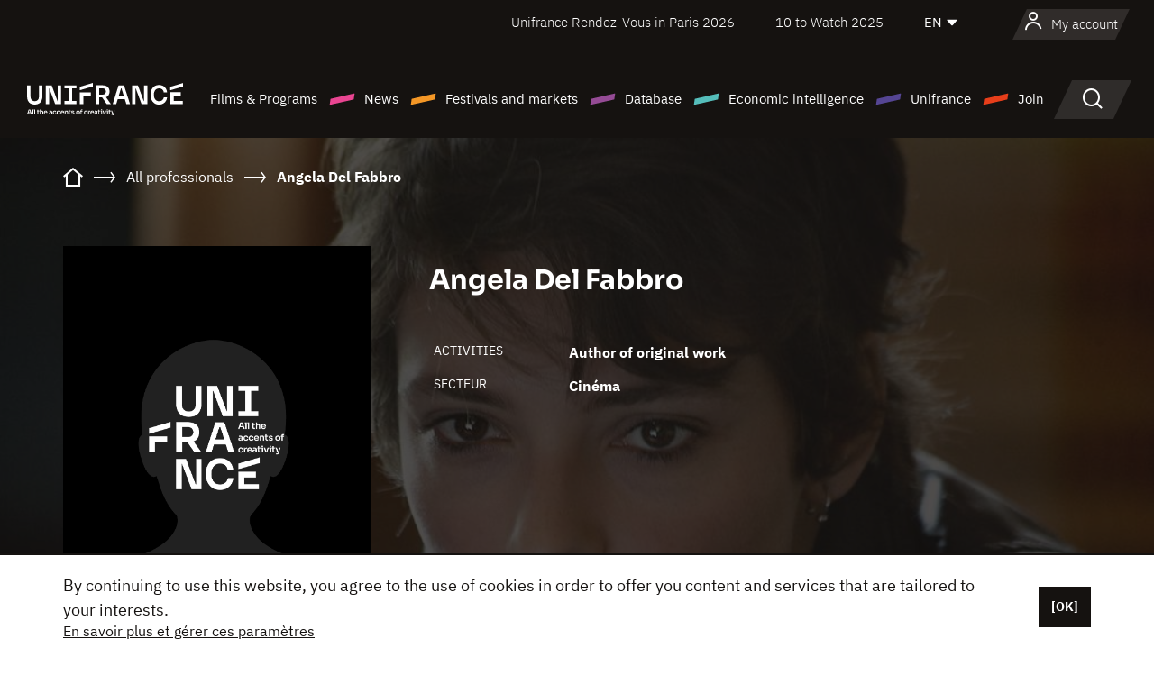

--- FILE ---
content_type: text/html; charset=utf-8
request_url: https://www.google.com/recaptcha/api2/anchor?ar=1&k=6LcJfHopAAAAAJA2ysQXhcpcbIYJi36tX6uIGLaU&co=aHR0cHM6Ly9lbi51bmlmcmFuY2Uub3JnOjQ0Mw..&hl=en&v=PoyoqOPhxBO7pBk68S4YbpHZ&size=normal&anchor-ms=20000&execute-ms=30000&cb=lo2n4lx69hcb
body_size: 49354
content:
<!DOCTYPE HTML><html dir="ltr" lang="en"><head><meta http-equiv="Content-Type" content="text/html; charset=UTF-8">
<meta http-equiv="X-UA-Compatible" content="IE=edge">
<title>reCAPTCHA</title>
<style type="text/css">
/* cyrillic-ext */
@font-face {
  font-family: 'Roboto';
  font-style: normal;
  font-weight: 400;
  font-stretch: 100%;
  src: url(//fonts.gstatic.com/s/roboto/v48/KFO7CnqEu92Fr1ME7kSn66aGLdTylUAMa3GUBHMdazTgWw.woff2) format('woff2');
  unicode-range: U+0460-052F, U+1C80-1C8A, U+20B4, U+2DE0-2DFF, U+A640-A69F, U+FE2E-FE2F;
}
/* cyrillic */
@font-face {
  font-family: 'Roboto';
  font-style: normal;
  font-weight: 400;
  font-stretch: 100%;
  src: url(//fonts.gstatic.com/s/roboto/v48/KFO7CnqEu92Fr1ME7kSn66aGLdTylUAMa3iUBHMdazTgWw.woff2) format('woff2');
  unicode-range: U+0301, U+0400-045F, U+0490-0491, U+04B0-04B1, U+2116;
}
/* greek-ext */
@font-face {
  font-family: 'Roboto';
  font-style: normal;
  font-weight: 400;
  font-stretch: 100%;
  src: url(//fonts.gstatic.com/s/roboto/v48/KFO7CnqEu92Fr1ME7kSn66aGLdTylUAMa3CUBHMdazTgWw.woff2) format('woff2');
  unicode-range: U+1F00-1FFF;
}
/* greek */
@font-face {
  font-family: 'Roboto';
  font-style: normal;
  font-weight: 400;
  font-stretch: 100%;
  src: url(//fonts.gstatic.com/s/roboto/v48/KFO7CnqEu92Fr1ME7kSn66aGLdTylUAMa3-UBHMdazTgWw.woff2) format('woff2');
  unicode-range: U+0370-0377, U+037A-037F, U+0384-038A, U+038C, U+038E-03A1, U+03A3-03FF;
}
/* math */
@font-face {
  font-family: 'Roboto';
  font-style: normal;
  font-weight: 400;
  font-stretch: 100%;
  src: url(//fonts.gstatic.com/s/roboto/v48/KFO7CnqEu92Fr1ME7kSn66aGLdTylUAMawCUBHMdazTgWw.woff2) format('woff2');
  unicode-range: U+0302-0303, U+0305, U+0307-0308, U+0310, U+0312, U+0315, U+031A, U+0326-0327, U+032C, U+032F-0330, U+0332-0333, U+0338, U+033A, U+0346, U+034D, U+0391-03A1, U+03A3-03A9, U+03B1-03C9, U+03D1, U+03D5-03D6, U+03F0-03F1, U+03F4-03F5, U+2016-2017, U+2034-2038, U+203C, U+2040, U+2043, U+2047, U+2050, U+2057, U+205F, U+2070-2071, U+2074-208E, U+2090-209C, U+20D0-20DC, U+20E1, U+20E5-20EF, U+2100-2112, U+2114-2115, U+2117-2121, U+2123-214F, U+2190, U+2192, U+2194-21AE, U+21B0-21E5, U+21F1-21F2, U+21F4-2211, U+2213-2214, U+2216-22FF, U+2308-230B, U+2310, U+2319, U+231C-2321, U+2336-237A, U+237C, U+2395, U+239B-23B7, U+23D0, U+23DC-23E1, U+2474-2475, U+25AF, U+25B3, U+25B7, U+25BD, U+25C1, U+25CA, U+25CC, U+25FB, U+266D-266F, U+27C0-27FF, U+2900-2AFF, U+2B0E-2B11, U+2B30-2B4C, U+2BFE, U+3030, U+FF5B, U+FF5D, U+1D400-1D7FF, U+1EE00-1EEFF;
}
/* symbols */
@font-face {
  font-family: 'Roboto';
  font-style: normal;
  font-weight: 400;
  font-stretch: 100%;
  src: url(//fonts.gstatic.com/s/roboto/v48/KFO7CnqEu92Fr1ME7kSn66aGLdTylUAMaxKUBHMdazTgWw.woff2) format('woff2');
  unicode-range: U+0001-000C, U+000E-001F, U+007F-009F, U+20DD-20E0, U+20E2-20E4, U+2150-218F, U+2190, U+2192, U+2194-2199, U+21AF, U+21E6-21F0, U+21F3, U+2218-2219, U+2299, U+22C4-22C6, U+2300-243F, U+2440-244A, U+2460-24FF, U+25A0-27BF, U+2800-28FF, U+2921-2922, U+2981, U+29BF, U+29EB, U+2B00-2BFF, U+4DC0-4DFF, U+FFF9-FFFB, U+10140-1018E, U+10190-1019C, U+101A0, U+101D0-101FD, U+102E0-102FB, U+10E60-10E7E, U+1D2C0-1D2D3, U+1D2E0-1D37F, U+1F000-1F0FF, U+1F100-1F1AD, U+1F1E6-1F1FF, U+1F30D-1F30F, U+1F315, U+1F31C, U+1F31E, U+1F320-1F32C, U+1F336, U+1F378, U+1F37D, U+1F382, U+1F393-1F39F, U+1F3A7-1F3A8, U+1F3AC-1F3AF, U+1F3C2, U+1F3C4-1F3C6, U+1F3CA-1F3CE, U+1F3D4-1F3E0, U+1F3ED, U+1F3F1-1F3F3, U+1F3F5-1F3F7, U+1F408, U+1F415, U+1F41F, U+1F426, U+1F43F, U+1F441-1F442, U+1F444, U+1F446-1F449, U+1F44C-1F44E, U+1F453, U+1F46A, U+1F47D, U+1F4A3, U+1F4B0, U+1F4B3, U+1F4B9, U+1F4BB, U+1F4BF, U+1F4C8-1F4CB, U+1F4D6, U+1F4DA, U+1F4DF, U+1F4E3-1F4E6, U+1F4EA-1F4ED, U+1F4F7, U+1F4F9-1F4FB, U+1F4FD-1F4FE, U+1F503, U+1F507-1F50B, U+1F50D, U+1F512-1F513, U+1F53E-1F54A, U+1F54F-1F5FA, U+1F610, U+1F650-1F67F, U+1F687, U+1F68D, U+1F691, U+1F694, U+1F698, U+1F6AD, U+1F6B2, U+1F6B9-1F6BA, U+1F6BC, U+1F6C6-1F6CF, U+1F6D3-1F6D7, U+1F6E0-1F6EA, U+1F6F0-1F6F3, U+1F6F7-1F6FC, U+1F700-1F7FF, U+1F800-1F80B, U+1F810-1F847, U+1F850-1F859, U+1F860-1F887, U+1F890-1F8AD, U+1F8B0-1F8BB, U+1F8C0-1F8C1, U+1F900-1F90B, U+1F93B, U+1F946, U+1F984, U+1F996, U+1F9E9, U+1FA00-1FA6F, U+1FA70-1FA7C, U+1FA80-1FA89, U+1FA8F-1FAC6, U+1FACE-1FADC, U+1FADF-1FAE9, U+1FAF0-1FAF8, U+1FB00-1FBFF;
}
/* vietnamese */
@font-face {
  font-family: 'Roboto';
  font-style: normal;
  font-weight: 400;
  font-stretch: 100%;
  src: url(//fonts.gstatic.com/s/roboto/v48/KFO7CnqEu92Fr1ME7kSn66aGLdTylUAMa3OUBHMdazTgWw.woff2) format('woff2');
  unicode-range: U+0102-0103, U+0110-0111, U+0128-0129, U+0168-0169, U+01A0-01A1, U+01AF-01B0, U+0300-0301, U+0303-0304, U+0308-0309, U+0323, U+0329, U+1EA0-1EF9, U+20AB;
}
/* latin-ext */
@font-face {
  font-family: 'Roboto';
  font-style: normal;
  font-weight: 400;
  font-stretch: 100%;
  src: url(//fonts.gstatic.com/s/roboto/v48/KFO7CnqEu92Fr1ME7kSn66aGLdTylUAMa3KUBHMdazTgWw.woff2) format('woff2');
  unicode-range: U+0100-02BA, U+02BD-02C5, U+02C7-02CC, U+02CE-02D7, U+02DD-02FF, U+0304, U+0308, U+0329, U+1D00-1DBF, U+1E00-1E9F, U+1EF2-1EFF, U+2020, U+20A0-20AB, U+20AD-20C0, U+2113, U+2C60-2C7F, U+A720-A7FF;
}
/* latin */
@font-face {
  font-family: 'Roboto';
  font-style: normal;
  font-weight: 400;
  font-stretch: 100%;
  src: url(//fonts.gstatic.com/s/roboto/v48/KFO7CnqEu92Fr1ME7kSn66aGLdTylUAMa3yUBHMdazQ.woff2) format('woff2');
  unicode-range: U+0000-00FF, U+0131, U+0152-0153, U+02BB-02BC, U+02C6, U+02DA, U+02DC, U+0304, U+0308, U+0329, U+2000-206F, U+20AC, U+2122, U+2191, U+2193, U+2212, U+2215, U+FEFF, U+FFFD;
}
/* cyrillic-ext */
@font-face {
  font-family: 'Roboto';
  font-style: normal;
  font-weight: 500;
  font-stretch: 100%;
  src: url(//fonts.gstatic.com/s/roboto/v48/KFO7CnqEu92Fr1ME7kSn66aGLdTylUAMa3GUBHMdazTgWw.woff2) format('woff2');
  unicode-range: U+0460-052F, U+1C80-1C8A, U+20B4, U+2DE0-2DFF, U+A640-A69F, U+FE2E-FE2F;
}
/* cyrillic */
@font-face {
  font-family: 'Roboto';
  font-style: normal;
  font-weight: 500;
  font-stretch: 100%;
  src: url(//fonts.gstatic.com/s/roboto/v48/KFO7CnqEu92Fr1ME7kSn66aGLdTylUAMa3iUBHMdazTgWw.woff2) format('woff2');
  unicode-range: U+0301, U+0400-045F, U+0490-0491, U+04B0-04B1, U+2116;
}
/* greek-ext */
@font-face {
  font-family: 'Roboto';
  font-style: normal;
  font-weight: 500;
  font-stretch: 100%;
  src: url(//fonts.gstatic.com/s/roboto/v48/KFO7CnqEu92Fr1ME7kSn66aGLdTylUAMa3CUBHMdazTgWw.woff2) format('woff2');
  unicode-range: U+1F00-1FFF;
}
/* greek */
@font-face {
  font-family: 'Roboto';
  font-style: normal;
  font-weight: 500;
  font-stretch: 100%;
  src: url(//fonts.gstatic.com/s/roboto/v48/KFO7CnqEu92Fr1ME7kSn66aGLdTylUAMa3-UBHMdazTgWw.woff2) format('woff2');
  unicode-range: U+0370-0377, U+037A-037F, U+0384-038A, U+038C, U+038E-03A1, U+03A3-03FF;
}
/* math */
@font-face {
  font-family: 'Roboto';
  font-style: normal;
  font-weight: 500;
  font-stretch: 100%;
  src: url(//fonts.gstatic.com/s/roboto/v48/KFO7CnqEu92Fr1ME7kSn66aGLdTylUAMawCUBHMdazTgWw.woff2) format('woff2');
  unicode-range: U+0302-0303, U+0305, U+0307-0308, U+0310, U+0312, U+0315, U+031A, U+0326-0327, U+032C, U+032F-0330, U+0332-0333, U+0338, U+033A, U+0346, U+034D, U+0391-03A1, U+03A3-03A9, U+03B1-03C9, U+03D1, U+03D5-03D6, U+03F0-03F1, U+03F4-03F5, U+2016-2017, U+2034-2038, U+203C, U+2040, U+2043, U+2047, U+2050, U+2057, U+205F, U+2070-2071, U+2074-208E, U+2090-209C, U+20D0-20DC, U+20E1, U+20E5-20EF, U+2100-2112, U+2114-2115, U+2117-2121, U+2123-214F, U+2190, U+2192, U+2194-21AE, U+21B0-21E5, U+21F1-21F2, U+21F4-2211, U+2213-2214, U+2216-22FF, U+2308-230B, U+2310, U+2319, U+231C-2321, U+2336-237A, U+237C, U+2395, U+239B-23B7, U+23D0, U+23DC-23E1, U+2474-2475, U+25AF, U+25B3, U+25B7, U+25BD, U+25C1, U+25CA, U+25CC, U+25FB, U+266D-266F, U+27C0-27FF, U+2900-2AFF, U+2B0E-2B11, U+2B30-2B4C, U+2BFE, U+3030, U+FF5B, U+FF5D, U+1D400-1D7FF, U+1EE00-1EEFF;
}
/* symbols */
@font-face {
  font-family: 'Roboto';
  font-style: normal;
  font-weight: 500;
  font-stretch: 100%;
  src: url(//fonts.gstatic.com/s/roboto/v48/KFO7CnqEu92Fr1ME7kSn66aGLdTylUAMaxKUBHMdazTgWw.woff2) format('woff2');
  unicode-range: U+0001-000C, U+000E-001F, U+007F-009F, U+20DD-20E0, U+20E2-20E4, U+2150-218F, U+2190, U+2192, U+2194-2199, U+21AF, U+21E6-21F0, U+21F3, U+2218-2219, U+2299, U+22C4-22C6, U+2300-243F, U+2440-244A, U+2460-24FF, U+25A0-27BF, U+2800-28FF, U+2921-2922, U+2981, U+29BF, U+29EB, U+2B00-2BFF, U+4DC0-4DFF, U+FFF9-FFFB, U+10140-1018E, U+10190-1019C, U+101A0, U+101D0-101FD, U+102E0-102FB, U+10E60-10E7E, U+1D2C0-1D2D3, U+1D2E0-1D37F, U+1F000-1F0FF, U+1F100-1F1AD, U+1F1E6-1F1FF, U+1F30D-1F30F, U+1F315, U+1F31C, U+1F31E, U+1F320-1F32C, U+1F336, U+1F378, U+1F37D, U+1F382, U+1F393-1F39F, U+1F3A7-1F3A8, U+1F3AC-1F3AF, U+1F3C2, U+1F3C4-1F3C6, U+1F3CA-1F3CE, U+1F3D4-1F3E0, U+1F3ED, U+1F3F1-1F3F3, U+1F3F5-1F3F7, U+1F408, U+1F415, U+1F41F, U+1F426, U+1F43F, U+1F441-1F442, U+1F444, U+1F446-1F449, U+1F44C-1F44E, U+1F453, U+1F46A, U+1F47D, U+1F4A3, U+1F4B0, U+1F4B3, U+1F4B9, U+1F4BB, U+1F4BF, U+1F4C8-1F4CB, U+1F4D6, U+1F4DA, U+1F4DF, U+1F4E3-1F4E6, U+1F4EA-1F4ED, U+1F4F7, U+1F4F9-1F4FB, U+1F4FD-1F4FE, U+1F503, U+1F507-1F50B, U+1F50D, U+1F512-1F513, U+1F53E-1F54A, U+1F54F-1F5FA, U+1F610, U+1F650-1F67F, U+1F687, U+1F68D, U+1F691, U+1F694, U+1F698, U+1F6AD, U+1F6B2, U+1F6B9-1F6BA, U+1F6BC, U+1F6C6-1F6CF, U+1F6D3-1F6D7, U+1F6E0-1F6EA, U+1F6F0-1F6F3, U+1F6F7-1F6FC, U+1F700-1F7FF, U+1F800-1F80B, U+1F810-1F847, U+1F850-1F859, U+1F860-1F887, U+1F890-1F8AD, U+1F8B0-1F8BB, U+1F8C0-1F8C1, U+1F900-1F90B, U+1F93B, U+1F946, U+1F984, U+1F996, U+1F9E9, U+1FA00-1FA6F, U+1FA70-1FA7C, U+1FA80-1FA89, U+1FA8F-1FAC6, U+1FACE-1FADC, U+1FADF-1FAE9, U+1FAF0-1FAF8, U+1FB00-1FBFF;
}
/* vietnamese */
@font-face {
  font-family: 'Roboto';
  font-style: normal;
  font-weight: 500;
  font-stretch: 100%;
  src: url(//fonts.gstatic.com/s/roboto/v48/KFO7CnqEu92Fr1ME7kSn66aGLdTylUAMa3OUBHMdazTgWw.woff2) format('woff2');
  unicode-range: U+0102-0103, U+0110-0111, U+0128-0129, U+0168-0169, U+01A0-01A1, U+01AF-01B0, U+0300-0301, U+0303-0304, U+0308-0309, U+0323, U+0329, U+1EA0-1EF9, U+20AB;
}
/* latin-ext */
@font-face {
  font-family: 'Roboto';
  font-style: normal;
  font-weight: 500;
  font-stretch: 100%;
  src: url(//fonts.gstatic.com/s/roboto/v48/KFO7CnqEu92Fr1ME7kSn66aGLdTylUAMa3KUBHMdazTgWw.woff2) format('woff2');
  unicode-range: U+0100-02BA, U+02BD-02C5, U+02C7-02CC, U+02CE-02D7, U+02DD-02FF, U+0304, U+0308, U+0329, U+1D00-1DBF, U+1E00-1E9F, U+1EF2-1EFF, U+2020, U+20A0-20AB, U+20AD-20C0, U+2113, U+2C60-2C7F, U+A720-A7FF;
}
/* latin */
@font-face {
  font-family: 'Roboto';
  font-style: normal;
  font-weight: 500;
  font-stretch: 100%;
  src: url(//fonts.gstatic.com/s/roboto/v48/KFO7CnqEu92Fr1ME7kSn66aGLdTylUAMa3yUBHMdazQ.woff2) format('woff2');
  unicode-range: U+0000-00FF, U+0131, U+0152-0153, U+02BB-02BC, U+02C6, U+02DA, U+02DC, U+0304, U+0308, U+0329, U+2000-206F, U+20AC, U+2122, U+2191, U+2193, U+2212, U+2215, U+FEFF, U+FFFD;
}
/* cyrillic-ext */
@font-face {
  font-family: 'Roboto';
  font-style: normal;
  font-weight: 900;
  font-stretch: 100%;
  src: url(//fonts.gstatic.com/s/roboto/v48/KFO7CnqEu92Fr1ME7kSn66aGLdTylUAMa3GUBHMdazTgWw.woff2) format('woff2');
  unicode-range: U+0460-052F, U+1C80-1C8A, U+20B4, U+2DE0-2DFF, U+A640-A69F, U+FE2E-FE2F;
}
/* cyrillic */
@font-face {
  font-family: 'Roboto';
  font-style: normal;
  font-weight: 900;
  font-stretch: 100%;
  src: url(//fonts.gstatic.com/s/roboto/v48/KFO7CnqEu92Fr1ME7kSn66aGLdTylUAMa3iUBHMdazTgWw.woff2) format('woff2');
  unicode-range: U+0301, U+0400-045F, U+0490-0491, U+04B0-04B1, U+2116;
}
/* greek-ext */
@font-face {
  font-family: 'Roboto';
  font-style: normal;
  font-weight: 900;
  font-stretch: 100%;
  src: url(//fonts.gstatic.com/s/roboto/v48/KFO7CnqEu92Fr1ME7kSn66aGLdTylUAMa3CUBHMdazTgWw.woff2) format('woff2');
  unicode-range: U+1F00-1FFF;
}
/* greek */
@font-face {
  font-family: 'Roboto';
  font-style: normal;
  font-weight: 900;
  font-stretch: 100%;
  src: url(//fonts.gstatic.com/s/roboto/v48/KFO7CnqEu92Fr1ME7kSn66aGLdTylUAMa3-UBHMdazTgWw.woff2) format('woff2');
  unicode-range: U+0370-0377, U+037A-037F, U+0384-038A, U+038C, U+038E-03A1, U+03A3-03FF;
}
/* math */
@font-face {
  font-family: 'Roboto';
  font-style: normal;
  font-weight: 900;
  font-stretch: 100%;
  src: url(//fonts.gstatic.com/s/roboto/v48/KFO7CnqEu92Fr1ME7kSn66aGLdTylUAMawCUBHMdazTgWw.woff2) format('woff2');
  unicode-range: U+0302-0303, U+0305, U+0307-0308, U+0310, U+0312, U+0315, U+031A, U+0326-0327, U+032C, U+032F-0330, U+0332-0333, U+0338, U+033A, U+0346, U+034D, U+0391-03A1, U+03A3-03A9, U+03B1-03C9, U+03D1, U+03D5-03D6, U+03F0-03F1, U+03F4-03F5, U+2016-2017, U+2034-2038, U+203C, U+2040, U+2043, U+2047, U+2050, U+2057, U+205F, U+2070-2071, U+2074-208E, U+2090-209C, U+20D0-20DC, U+20E1, U+20E5-20EF, U+2100-2112, U+2114-2115, U+2117-2121, U+2123-214F, U+2190, U+2192, U+2194-21AE, U+21B0-21E5, U+21F1-21F2, U+21F4-2211, U+2213-2214, U+2216-22FF, U+2308-230B, U+2310, U+2319, U+231C-2321, U+2336-237A, U+237C, U+2395, U+239B-23B7, U+23D0, U+23DC-23E1, U+2474-2475, U+25AF, U+25B3, U+25B7, U+25BD, U+25C1, U+25CA, U+25CC, U+25FB, U+266D-266F, U+27C0-27FF, U+2900-2AFF, U+2B0E-2B11, U+2B30-2B4C, U+2BFE, U+3030, U+FF5B, U+FF5D, U+1D400-1D7FF, U+1EE00-1EEFF;
}
/* symbols */
@font-face {
  font-family: 'Roboto';
  font-style: normal;
  font-weight: 900;
  font-stretch: 100%;
  src: url(//fonts.gstatic.com/s/roboto/v48/KFO7CnqEu92Fr1ME7kSn66aGLdTylUAMaxKUBHMdazTgWw.woff2) format('woff2');
  unicode-range: U+0001-000C, U+000E-001F, U+007F-009F, U+20DD-20E0, U+20E2-20E4, U+2150-218F, U+2190, U+2192, U+2194-2199, U+21AF, U+21E6-21F0, U+21F3, U+2218-2219, U+2299, U+22C4-22C6, U+2300-243F, U+2440-244A, U+2460-24FF, U+25A0-27BF, U+2800-28FF, U+2921-2922, U+2981, U+29BF, U+29EB, U+2B00-2BFF, U+4DC0-4DFF, U+FFF9-FFFB, U+10140-1018E, U+10190-1019C, U+101A0, U+101D0-101FD, U+102E0-102FB, U+10E60-10E7E, U+1D2C0-1D2D3, U+1D2E0-1D37F, U+1F000-1F0FF, U+1F100-1F1AD, U+1F1E6-1F1FF, U+1F30D-1F30F, U+1F315, U+1F31C, U+1F31E, U+1F320-1F32C, U+1F336, U+1F378, U+1F37D, U+1F382, U+1F393-1F39F, U+1F3A7-1F3A8, U+1F3AC-1F3AF, U+1F3C2, U+1F3C4-1F3C6, U+1F3CA-1F3CE, U+1F3D4-1F3E0, U+1F3ED, U+1F3F1-1F3F3, U+1F3F5-1F3F7, U+1F408, U+1F415, U+1F41F, U+1F426, U+1F43F, U+1F441-1F442, U+1F444, U+1F446-1F449, U+1F44C-1F44E, U+1F453, U+1F46A, U+1F47D, U+1F4A3, U+1F4B0, U+1F4B3, U+1F4B9, U+1F4BB, U+1F4BF, U+1F4C8-1F4CB, U+1F4D6, U+1F4DA, U+1F4DF, U+1F4E3-1F4E6, U+1F4EA-1F4ED, U+1F4F7, U+1F4F9-1F4FB, U+1F4FD-1F4FE, U+1F503, U+1F507-1F50B, U+1F50D, U+1F512-1F513, U+1F53E-1F54A, U+1F54F-1F5FA, U+1F610, U+1F650-1F67F, U+1F687, U+1F68D, U+1F691, U+1F694, U+1F698, U+1F6AD, U+1F6B2, U+1F6B9-1F6BA, U+1F6BC, U+1F6C6-1F6CF, U+1F6D3-1F6D7, U+1F6E0-1F6EA, U+1F6F0-1F6F3, U+1F6F7-1F6FC, U+1F700-1F7FF, U+1F800-1F80B, U+1F810-1F847, U+1F850-1F859, U+1F860-1F887, U+1F890-1F8AD, U+1F8B0-1F8BB, U+1F8C0-1F8C1, U+1F900-1F90B, U+1F93B, U+1F946, U+1F984, U+1F996, U+1F9E9, U+1FA00-1FA6F, U+1FA70-1FA7C, U+1FA80-1FA89, U+1FA8F-1FAC6, U+1FACE-1FADC, U+1FADF-1FAE9, U+1FAF0-1FAF8, U+1FB00-1FBFF;
}
/* vietnamese */
@font-face {
  font-family: 'Roboto';
  font-style: normal;
  font-weight: 900;
  font-stretch: 100%;
  src: url(//fonts.gstatic.com/s/roboto/v48/KFO7CnqEu92Fr1ME7kSn66aGLdTylUAMa3OUBHMdazTgWw.woff2) format('woff2');
  unicode-range: U+0102-0103, U+0110-0111, U+0128-0129, U+0168-0169, U+01A0-01A1, U+01AF-01B0, U+0300-0301, U+0303-0304, U+0308-0309, U+0323, U+0329, U+1EA0-1EF9, U+20AB;
}
/* latin-ext */
@font-face {
  font-family: 'Roboto';
  font-style: normal;
  font-weight: 900;
  font-stretch: 100%;
  src: url(//fonts.gstatic.com/s/roboto/v48/KFO7CnqEu92Fr1ME7kSn66aGLdTylUAMa3KUBHMdazTgWw.woff2) format('woff2');
  unicode-range: U+0100-02BA, U+02BD-02C5, U+02C7-02CC, U+02CE-02D7, U+02DD-02FF, U+0304, U+0308, U+0329, U+1D00-1DBF, U+1E00-1E9F, U+1EF2-1EFF, U+2020, U+20A0-20AB, U+20AD-20C0, U+2113, U+2C60-2C7F, U+A720-A7FF;
}
/* latin */
@font-face {
  font-family: 'Roboto';
  font-style: normal;
  font-weight: 900;
  font-stretch: 100%;
  src: url(//fonts.gstatic.com/s/roboto/v48/KFO7CnqEu92Fr1ME7kSn66aGLdTylUAMa3yUBHMdazQ.woff2) format('woff2');
  unicode-range: U+0000-00FF, U+0131, U+0152-0153, U+02BB-02BC, U+02C6, U+02DA, U+02DC, U+0304, U+0308, U+0329, U+2000-206F, U+20AC, U+2122, U+2191, U+2193, U+2212, U+2215, U+FEFF, U+FFFD;
}

</style>
<link rel="stylesheet" type="text/css" href="https://www.gstatic.com/recaptcha/releases/PoyoqOPhxBO7pBk68S4YbpHZ/styles__ltr.css">
<script nonce="SZNK6RfPDNMIGwo6a27uAQ" type="text/javascript">window['__recaptcha_api'] = 'https://www.google.com/recaptcha/api2/';</script>
<script type="text/javascript" src="https://www.gstatic.com/recaptcha/releases/PoyoqOPhxBO7pBk68S4YbpHZ/recaptcha__en.js" nonce="SZNK6RfPDNMIGwo6a27uAQ">
      
    </script></head>
<body><div id="rc-anchor-alert" class="rc-anchor-alert"></div>
<input type="hidden" id="recaptcha-token" value="[base64]">
<script type="text/javascript" nonce="SZNK6RfPDNMIGwo6a27uAQ">
      recaptcha.anchor.Main.init("[\x22ainput\x22,[\x22bgdata\x22,\x22\x22,\[base64]/[base64]/UltIKytdPWE6KGE8MjA0OD9SW0grK109YT4+NnwxOTI6KChhJjY0NTEyKT09NTUyOTYmJnErMTxoLmxlbmd0aCYmKGguY2hhckNvZGVBdChxKzEpJjY0NTEyKT09NTYzMjA/[base64]/MjU1OlI/[base64]/[base64]/[base64]/[base64]/[base64]/[base64]/[base64]/[base64]/[base64]/[base64]\x22,\[base64]\x22,\x22w4Y5wrfCtlHCksKlGMO/w6vDrSQYwrFYwohVwqlCwrLDlGbDv3rCn2VPw6zCr8OLwpnDmXTCqsOlw7XDl2vCjRLCnx3DksOLbHLDnhLDlMOuwo/ClcKfCsK1S8KDJMODEcOIw5rCmcOYwrDClF4tHjodQlJMasKLDsOjw6rDo8OTwpRfwqPDgEYpNcKsWzJHL8O/TkZCw5ItwqEqCMKMdMOPIMKHesOnGcK+w58yUm/DvcOew6E/b8KLwrd1w53Ctm/[base64]/Cu3kMwrYDw5/CoQUAUsKGLMOZQcK2w7jDiEp0KVXCksOlwr8ew6YpwprCt8KCwpVuRUgmHcK/ZMKGwph6w55OwqIKVMKiwppaw6tYwqIZw7vDrcOuD8O/UAJSw5zCp8K3M8O2LyvCqcO8w6nDo8KcwqQmUMKzworCrhnDtsKpw5/[base64]/[base64]/[base64]/DpCLDiSHClH7CjGDDlsKgIVXDoUlMEHTCpMOZwpbDp8Okwq/[base64]/CtsK6a8K1BmFAFhsuU0JOw4pwU8KjGcO0w7jCpMKfwrzDigXDlsKcNGHCm1rClsOswrpyGDkCwp9bw7Z6w7/Ch8OJw57Dp8KfVsOJDVZDwq4Wwql+wrY/[base64]/[base64]/DjcO3C8O1wqXDoXdYwqjDq3Rbw7RFw78bN8Kow4Ijw61sw5/[base64]/CmxTClsKCwo/[base64]/DvMKId8OWV8KRwpDDvMKqYHl/L17Ch8OIFxPDk8K8FMOAc8KzUi3CinVXwqzChw3Cs1TDgDo0w6PDq8Kgwo/Dvmx9bMO8wq8FAwItwoV2wrIEWsK1w44HwrFVC1dVw41MbMKQwoXCgcO7w49xGMOyw6vCkcOFwrQOTD3CtcKYFsKrSh/[base64]/DpD/Dl8O4w5/Dqm7Dv8Ouw4hzVVHCghNMCl3DrcKoKWZvw6DCucKIamNWYMKuSGDDv8KJGGTDqMKHw5d6M1RCEcOLNcONExRiOljDn17DgiUPw43DicKMwq1fTiDCmkpyKsKZwoDCnxTCpVDCqMKsXMKHwqoXMsKTGUsIwr5hGMKYC0Z4w67DjzUTI1Vcw7/[base64]/[base64]/DrFpbw4IufsKqI8O1wo/[base64]/CgcK3wrk6aMOKwpYBwq7Dr8KNw64yw5PCqW/Ci8OQwrctw4rCicOPw4lqw6IEcMOAYsKCLi0IwrbDt8OtwqfDtHrDkkMcwpbDnHYKFcOaGHA6w5oHwrl1NQ/DqE94w7UYwpfDlcKOwoTCt2doMcKQw5/CusOGOcOFNcOfw4Y9wpTCiMOEb8OnWcOPU8OFaDrCs0pvw7DDncOxw7DDpCHDnsOmwrpFUXTDvnVZw5lTXkHCiTjDr8OUYH5LCMKPN8Oew4zDvWp4wq/CuRzDml/DncKFwqVxeh3CtcKcVDxLwrInwpo4w7vCocKmU1lowoLDusOvw4M+fiHDhcKowo/Dhl19w4zCksKrGTE1YMK7LMO0woPDvjnDj8KWwrHDssObPsOYR8KhSsOow4vCrlfDildFwrPCgkFEPxluwqM7Q1F6w7fCkEfCqsKRBcOTKMOUScOqw7bCo8KsWcKswr/CoMOQO8O0w7jDscOYOH7DiXbDumnDpUl+KRJAwpHDrizCoMKWwrrCsMOqwotANMKLwpZDETFZwrx2w5hgwrHDmFQzw5bCmwwHQcO4wpPCqsKeYU/CqMOdL8OeX8KaEBUeQEbCgMKUDsKuwqpTwrjClC4owoYYw4vDmcK0T3sMSAwbw7nDkTPCvFvCnH7DrsO/McKfw4LDoDLDkMK0WjTDnx40w6YaQMOzwr/ChcOZFcKFworCjsKCKWjCrmfCrBPCmjHDhBgxw4NdQcKjXsO/w7x9ZsKRwoLDusKQw64vUkrDmsOcRX9DdMKKbcOrcnjCom3Cg8KKw7shGh3ChgM7w5U/[base64]/wonDusOrAk0ONQnCm34PwpIXw4BTFcK4w6XDksO7w5wtw5IoegYVTkfCisOrKBDDnMOGWMKdUTzCqcK6w6DDisO/[base64]/CqMKXwq9Vw7VXw7cJw6dQwq0tw6xxLcKTFl8XwpHCo8OAwqLCrMK5eR0Vwr3CscOMw6dhfjjCqsOhwqU5UsKTfh11BsKdeSBWw5VsA8OrDyhLJ8KDwpxcMMK4XEzCgHYaw4ZAwp/DncKiw5nCgXvDrcOLMMKiwp/CsMK2fXbDj8KwwpnCtRzCs3oWw7XDiAAZwoNIZijCsMKYwp7DmVLCjmrDgsOOwoJEw4Qiw6kBwq8Dwp3DgDQvIcORKMONwrvCpmFXw4V8w5cPNMOiwrjCsiLCm8K7MMOie8OIwrXDgU/[base64]/F8OCHgrDjikFw7PCt0jDg8Okw4LCigBbFCbCsMK3w6hBWcKlwqZpwo/DkCzDvA1QwpgXw4t/wozDqnkhw64OPsOTTl4ZRXnDu8OmZSDCgcO/[base64]/DmMOKwp93LsKpwo7DlE/Co8KcwpUMw5N/eMKaPcOQFcOmfsOmJMOzLVHCqGvDmMOzw5jDpj/CmCI/w4Ara1HDtsKIw4rDu8Ogd2bDgxzCn8KVw6jDny5iW8KqwqBhw57DmADDs8KLwrhJwr4/b0LDqBIiVwzDhcOiUsO5FMKXwpbCtjE0J8ORwoY0w5bCunAlZcOCwrE6wpXDgsK9w60Cw50bOFJQw4UsAQ/[base64]/CoDE2wrXCm0QMN8OiMMKTwpTDh0Jrw5sUw4rCusKIwqPCpzQLwrAIwrIlw4XCpBJ2w6VGHhobw6s6ScO5wrvDjmMLwrgeKsOuw5LDm8OpwrHDplVsbCVUKDbDnMK1XxfCqRk/Q8OUHcOowrNpw5DDisO/KFVCfMOddcKOYMK3w6ovwr/[base64]/[base64]/P8KWw6UPw53CqlYWVDk0wp3Cr37Dm8K7J2zCpMK/w6Isw5PCuVzDmjQVwpERDMOOwpIZwr8AI27ClsOxw5Mqwr/DsyfCt0JzA2zDmcOaMAgOwr89w75WVGfDmDnCuMOKw7t9w4/[base64]/Dj8KZHHXDoBHCrSnDn3rCscKwHTHDjmkvQMOUw4gxEcODWMOfw7cZw5HDqU3CiT0bw5DDnMOSw7FTBcKGPW1DPMOEXAHCnDjDmcOMTRwBe8KbZzcbwrh0U2rDlXc8KDTCncOhwqwIbUfCuljCoXDDpCQfw5pNw7/DvMKiwp/[base64]/V8KlY2gWw4jDnHhJesOowrXCugh7VzBowqjDo8O0c8K2w7/ChyQmKMKQRXrDlXrCgkM8w4UiM8OcfMOywr/CpQ/DgEsqCcO0wqw4U8O/w6LDvMOMwqFpdD0OwoDDs8KSbghvUz/ClxwCbcOIQsKjJlMPwr7Dsx7DmsKDcsOwQ8KmO8OZecKyAsOBwoZ9wq5OGxjDsyUYF2bDkQjDqw4Swr87DzJOBRkKKS/CjMKTZsOzL8Kfw7TDkwrCiQXDjsOvwqnDgGhKw4LCjcOLw7QGKMKiVsOkwrnCmB/CrQLDtB0NaMKJd03DgTJUBMO2w5k9w7YcScK0ehQcw77Cgh1NagM7w7fDjsKXYR/[base64]/Cg8OGaE7DjXPCtDHCmT9AHcOOTMKfbsKEUsKyw4REHMKrQ2V5wp96EcKrw7bDqDspMWB9d3Z4w6TDtMKywrgSQMOsMjMndABQWsKzL3sCKhltWxABw45vHsO8w5N+wo/CjcO/[base64]/DlUnCv8KQw7fCiCRIY8KbBMKkJw/DpcOLMz3CnMOaX3XCv8KcR3/Dg8KnJB/DsFfDmRnCvwbDk3XDjjAvwqbCkcK/SMKxw7IEwop4wpDCscKPD3NUITJ8w4PDisKGw7Y0wonCo0HCuzUrJGbCh8KGQjzDqsKRQmDDncKaBXvDuTHDqMOqVzvCiyHDmsKnwptWSsORCnN5w7prwrfCuMKrw4BKOAw6w5HDqMKbZ8OlwpnDjMOqw4dEwrwIdxoaEhnCmsO5c1zCnMKAwoDCml/DvBjChMOoesKjwpFYwqrCiUtROCAqw5DCtBXDoMKIw7nCkERRwrdfw5UcacKowqbDkcOZBcKTwoxmw7lew7UNW2t0AUnCvnrDh27Dh8O+H8KJLTAWwqNTHcKwUwVDwr3DhsKSZzHDtcKnRHBcFsKST8O9P0zDqGU3w7p2LljDjAEEH3rDvcKuGsKAwp/DhUUYwoYZw48sw6fCujIFwpzCrcOYw5tlwqbDh8Kow7IJdMKSwoTDpB0FYcKaEMOdGEc/[base64]/w7PCosOdwrhOJQPDn8OOwocjD8OffcKEwpcPf8OmHUgbWljDi8K2ccO1FMO2Pw12XcOPOsKCZGRONTHDhMOCw59GbsOlQxM4TGhpw4jCtsOsWEfCgCjDuwPDtAnCmcKDwqYaLcO/wp/CtCjCv8OQVRbDk0IGTwZKFcKvLsKFByLDoQsFw5A4CnfDvsKPw5HDkMOHKTxew7zDonNVCQvDuMK9wojChcOvw6zDo8Krw5DDscO6wrNQQHPCmcKwMl0MUMO/w5Imw43DmcObw57Dk0bDrsKmwovClcK5wr84ecK7BXnDvMKTWMKJHsOrw67Dv0lTwp9Kw4AxXsOLUk/Dq8K+w4rChVfCv8O+wqvCmMOObxEWw43CuMK1wpfDnnp9w4xrcsKuw453J8OZwq5dwqAde2VGW3zDoSVhSHFgw4Zuwp7DlsKuwrfDmCsLwrNwwrgPFkEowpDDsMOTQ8O3fcKrdsKIVmEBw45Sw4PDhlXDtQvCty8QD8KbwqxVCcOcwrZSwofDhlPDhGIdw5/Dj8KDw7jCtMO4N8OTwrTDsMK3wplYQcKMKxUww6/[base64]/wrvDtS5yGRTDhcKmXHoeWh58wojDoW1iCDAew5tMKsO7wo4MEcKDwosDw58KdcOpwqjDn1M1wpjDjmjCqMOiWD/[base64]/woXDkMKfw5nDpCzCpcOUw5FuwrHDrW3CjsKdBTglw6XDrjfDnsKZf8KrQcOkMB7Cl1B1MsK6RMOqCjbCkcODw4NCGGbCtG4eQsKHw4PDr8K1O8K3GsOMM8K+w6vCglPDkBrDpsOqVMKcwpZ0wrPDnQx6UV7DrxnClEBQSHNFwpnDmHrCjMO+IxvCkcK9bcKhV8O/dnnChMO5wqHDr8KrUDrDlXvCr2c+w43Ci8K1w7DCosOnwqxeSynCl8KcwowuP8OQw4XCkijDmsO9w4fDhFBfFMONwos1UsKEwqzCuidHOF/DlXASw4HChsKJw74JeiLCtA4lwqTCsUlaPkTDmTpwCcO1w7pHB8O1MBldwoTDqcKNw5PCk8K7w5zDmUjCisOqwojDjxHDocOVwrfDncKzw6sESxzDgsKFw5fDs8OrGko0K2bDvMO5w7Q/K8OsZMO/w7doSMKgw50+wpvCpcO9w5fCnMK3wr/CuFDDgAjCkljDmcOYU8KQbsOwbMOFwpbDh8KUF3jCqhxIwrwnwqJBw7TCmsOGwqB0wrvCj3I1bCV9wpsqw5DDmF7CugVTwp3CpwlcFlzDjFNzwqzDsxbDpMOtXUNSBMODw4PChMKRw5tYG8Kqw6vCvTXCmjnDhkI/[base64]/DssKCw6TCqMOFw5zCvMKYdMOkKkTClcK9UsK5woIeSRjDm8OAwrMlZMKVwovDmhQnW8OgPsKUwqXCqMKzPzrCscOwPsKsw6jDtijCnQDDl8OyLxwEwofDkMOJag0rw4dnwoV6DMKAwoIULcKTwr/DrDbCvyIWM8KiwrDChg9Iw43CoAwhw6N6w7d2w4YoMBjDtyjCh2LDucOjYcO7M8K3w4/[base64]/woNfw53CscOfOHoHVcKaBMO/w5nCil3Co8KSw4vCvMOpZ8OlwoHDmMKUSifCv8KaDMOMwpFeITgvI8O8woxVHMO2wrTCmSDCk8KRRi/[base64]/[base64]/DkQXDqsONw7zDvMO9w40jwrrClVTDiMKjOVpxw6UjwpTDvMO3wrjClMOcwpE6wqjDsMKnDEvCkm/CmAxITMODcsO/M1pUCz7Di2Mxw4EZwozCsxUuwp8VwohiBB/CrcKkwqPCiMKUVsOHEMONLnLDr0vCq3jCoMKNMX3CrMKdHRMWwofCoUjCvsKpwoHDpBPCij4Jw7dYDsOqbFEjwqIJIALCoMO4w6BFw7wLZCPDmURiw4Iqwp/[base64]/EMOEQiTCqgouJgcSwrbDihUMRA94SMKvBsKbw7w3woRna8KsJW/DrEXDrsODQEzDmjJgGMKAwoDClV3Dk8Kaw45AchzCjsOfwqTDsVEpw73DrXvDn8O5w7LCgCbDnlLDocKEw5J7IMOjHMKRw4JSXEzCuUYvZsOQwqorwrnDpVDDuWPDo8O/[base64]/[base64]/CuUDChsO2NEYjJ8KBw6/DnycebwHCh1rDmX5Hw5PDsMOGZg7DngAzSMOew7DDtmnDt8OcwoFPwo9VN1gANHx3w5jCvsOUwoFFFD/Dqj3Dr8KzwrHClRXCq8OvfD3CksKHO8KwFsKswojCtlfCpMOTwoXDrB7DjcKJwprDsMO3w69dwqo2asOuUiDCj8KBw4PCqmzCp8O0w5zDvyIHPcOhw7bDixLCqWXCgcKEDFHDlx3CkMOZHWjCmV5vQMKYworDphU/[base64]/DoTHDg0nDsMKoWMOgOAARFsOkw7p7T8OWd8OJwrQMNcKJwpjCr8KJwrUuA1J9fG4Owr3DixAiPsKFOH3Dj8OcW3DDgTTClsOAw5c7w5/DocOYwrIYZ8K3wrocwrrCvjnCs8KAwqVIfsKefEHDnsOXRF5QwrtwGmbDosOKwqvDocO8wqhfb8KIbHgzw69Xw642woLDjGdaEsO/w4nCpcOyw6bCmcK3wqLDqhk3wofCg8OEw5EkO8Ohw5daw5LDolvDgMKXwqTCkVMCw5pCwqHCgy7Ct8Kbwqdjc8OnwrPDo8OTRCXCkQNrwq3CuWN/dcOZwp4iRBrCl8OEHEjCjMOUbsKQP8OOFMKdJ1TChcK4wrHCgcKkwoHChyJbwrN+w61Uw4ImQ8KpwpERCF/CjcOzRGvCix0BG19iSC7CocKOw4TCmMKnwq7CsnrChjB7GmzCnnp7TsKMw5jDmsOTwpjDlcOZL8OLayXDt8K8w4kmw6hlP8O+WsOcFcKlwrdOBzxETcKqWsOswrfCuHZKAFzCp8OHJjhfRcKjWcO8AC91FsKHw6B/w5JODG/CqGkHwpnDuDRJUT5cw6HDscKFwo4sKHfDuMO3w61lDQ1Hw5tVw5JtNMOMYSzCj8KKwo3CnSZ7AMOfwqw5woYaecKTKcOTwrp+GGIyNMKHwrTCtwfCgwocwq1aw5fCpsKFwqhdRUjCp1Zzw5FYwovDmMKOW2wywpjCmGs/Jg8Nw5nDmsKJesOMw4zDpcK0wrDDtcKrwqoGwrN8GQNTSsO2wqbDnwsSw4/DrMOUUsKZw4LDnsOQwozDtMOGwrrDqMKpwpbCshjDi2XChMKTwoVyccO+wp4bAXjDk1cmOxPDvMOeU8KQacOWw7/[base64]/Cv8KFelQLw7EfwqMsRsK9XcKWw43DvcOGwoHDqsO+w54qSFrCullCBn5kw5wnFcOEwqMMw7JpwoXDv8KPZ8OEBxDCuXnDgR3Ck8O2fRwOw7vCgsOwf1zDlFgYwrfClsKkw5/DqE4yw6gKXWXCg8K2w4RWwotJw5k9woLCuWjDhcOVWnvDmFQ/C2zDqMO7w6zDmcKTZkkiw5XDosOrwqZdw44Zw4VpERHDhWHDhsKkwrnDjsKlw5Yjw4DCnEvDuT9Ew6DCusORVkJkw5kdw6zCiG8KdcKfa8OMf8O2ZMO+wpPDtXjDj8ONw7LDoFQTFcKiJ8O8OH7DmhxqVMKRVMKmwrXDpVY9cjzDpcKywq/DtsKOwoEhJx7DtAzCj0IHMFd5woBnGMOvw4jDlMK4wp/CvMOfw5vCrMKYJsKew7cPEMKICiwyEG3CoMONwosCwoUdwq4vQsOpwo3DjBdrwq45Vm5Wwqt/[base64]/[base64]/ChcKfwoLDrMKxQWfCo8KFwpgQwqTCl8K4wowLacKmRcO3wr/[base64]/CnGp+wpBIUm7CpcKLc8O1ccKZwpbDkcK7wrjCjCvDumg6w4PDpMKyw7hBRcKza07DrcOcDEXDs2BDw5dKwpcAPCDCmVx9w73CgcKUwqQEw74qwpXCkkZudMKTwpA9wp1jwqs8bj/CilzDvzRBw6XCjcOyw5TCv1kiwqdzEi/Dkw/Dl8KkJ8OuwrvDsh/CpsO2wrkpwqQfw45fFhTCgm4sbMO3wpoYGXHDgMOlwo1Gw6B/GsKXacO+NQ0Tw7VXw79jwr0Cw5kMwpJjwoTDt8KdIMOnXsOcwqlGR8KmX8OlwrRmwr7CrMOow5/Dsj/DtMO+PxBDLcK/[base64]/w4/DrE/Cm8K1w6HCjmTCiDXCqsOew5/CnMKWJMO5ScKNw5JCY8KxwqYKw6DCtsK7VsOVwqPDk1Jxw73DqQ0cw7crwoXClwoDwqbDqsOJw5oBNMOyX8O7WxXCkQoIZmQlR8OHYcKuwqseA2jCkhnDjGXCqMOtwpTDlFk2wqDDqCrCmBHDpsOiF8OleMOvwq7Dp8KpDMKiwp/CncO4NsKUw74UwqA5GsOGLcKlXsK3w4QUcBjCt8Kzw5bCtUp4LB3DkMOTXsKDwo97asOnw6jDgMKww4fDqMOEwq/DqA3CpcK/GMKoAcOnTcO7wpk2DMKSwqAKw619w6UVWTfDpcKTWMKCEg/[base64]/[base64]/CrsKmwqXDqcO6wrfCvD/CrlIeUy8pw7fDtsOhD8KgQEpRA8Odw7Ziw7bDrcOIwqLDhMK2wp3DhMK9C0PCjXIFwqxQw57Dh8ObRRvDsXhVwrUpw53DicOJw5rCmH46wonCiEokwq5rEmbDpcKFw5jCosOcJjhPd0pDwqvCjMOgZgLDvANww43CnHNMwoPDnMOTQVLCrTPCrn/CgBvDlcKEbcKUwqYqB8KmTcOXw54TAMKEwo9+O8KKwqh7BCrDjsK3Z8O/w7sLwq9/AcOnwrrDocOfw4bDn8OiUggsVVxHwqpIVkrDpTlyw57ChVAqdXzDmsKnGBYaPXLDgcKew7Aaw6XDpEjDgivDshXCvcOAXm0iOHsdKlMqdcO6w6t/[base64]/DoFsYbSLCsMOqw6TDuMOcwpkAc8K/W8OOw5xIBGsrb8OOwox/w5dQClkXBTYnRMO4w4o6djQIbFrCjcOKBcKzwq3Duk3CvcK/axzCnRXCklR3V8Osw60nw6/CoMKUwqxNw7hpw4YbOUAHB0sPOFfCn8K0SsKzQTESF8OnwoUVQsOqwotIMMKTRQhGwo0MIcODwpbCgsOXcgxBwrhOw4HCpR/Ch8KAw4NQPxHCnsKTw6fCs2lILcKSworDiBbClsKww4sCwpNKZVbDu8KzwonCvyPCk8KlBcOzKiVNw7fCgg8UTTQ+wrIHw5jCr8O+w5rDkMOswrHCs0jCscKtwqU/w6EPwph0WMO7wrLCq3jDpFLCtUJPK8KFG8KSe04Pw4obXMOlw5F0wqpuaMOFw5s+wqMFeMO4wrsmMMO+VcKtw6oqwolnFMOkwpA5dRRRLndmw5ViBy7CvA9Qwq/DkR/[base64]/w63DisOtXMKCwpjCsSwvVsKiwoIKwotuQnDDkXDCp8Kqwp/[base64]/[base64]/wpFqwrrDvWrCrSfCkMKQw5FlRlxwdF3CuH/ChhvCpMKCwoHDksKTJcOhacOlw4kJHMKMwrNEw5RiwqdOwr58CMOzw5vClSTCm8KeM1QnK8KHwqrCpDFPwr83VsKAFMOfVwrCs0IcBn3CvBpLw6gkasKDIMKMw6fDsU7CmznDosO/S8OswrLCmULCr3TCiGDCqShmGcKDw6XCpAwfwrFtw4nCq2BuIVg0JgMhw4bDkynDncOVegvCpcKEZBV6wqANwqxtwqdQwojDqk49w6LDm1vCp8OEJk/DsTxOwpTCoGZ8HAHDu2Y1RMOuNXrCln4Dw6zDmMKSw5w1bVDCsk01OMO9JcOtwqzChQHDvU3CiMOucMKcwpPCucOPw6oiPi/CpsO5ZsOkw6oCd8KHwohhwq/DnsOcZ8K0w5MowqwifcOXKVfCtcKtwrFrw7DCoMKpw7nDtcOePzLDgsKnERTCpVDCh1TCqMKQw7QwSsOlUCJjGBJ6H2Epw5HCnQ8CwqjDlj3DqcK4wq8vw5PCk14WPSPCohoTL2HDvnYrw6QJKyPCm8Oow6jCrXZ4wrdtwqHDlMOdwoXCj0LDtsOTw7oCwr/CvsO4ZsKdCDslw6gKMcKVUMKERhtgfsKMwpHCqjfDuVVTw5IVLcKaw4jDoMOdw6wfWcOpw4jCi3zCu1ovd0Ezw7B/MEPCr8KGw79AbBdGeXkYwpVQw64RDMKoBDpVwqczw6psVQnDgsOUwrdUw7DDq2xlRsOaR3xYRcOiw53DjcOBJ8OZJcOLW8K9w40ITm1qwoIWKmfCtETCtsKnw6AVwqUYwp0qP3TCoMKOTSgYwoXDg8Kqwokwwp/Dl8OJw4peKQMkw5ACw7fCgcKGXsOuwodgacKDw4RKFsOHw5lMATDCm0PCoiDCnsKxdMO0w7/Dsi14w4s3w7Ywwolyw7xBw5k4wrUiwprCkDTCqhDCixjCu3pWwqN+ScKTwr1rJmVIETcJw6xtwrI6wpnCkklYdsKRWsKPd8Ogw4rDinxcNsOywrrCmMKkw6zCs8KSw5XDpV0HwpwZPjTCiMORw4ZeE8K8eUpywo4NM8O8wp/[base64]/CtyLCvMO1f8KeLMOUesOsI8Kvw47DrsKCw6BJZhrDrAPCmcKeR8KuwpnDo8KPPQd+VMO+w78bLiU8w59uDB7Dm8K5HcKSw5pJKsKqw4oTw7vDqsKRw4nDg8ObwpTCpcKqaR/Clikgw7XCkTnCmSbCmsKaKcOmw6ZcGMKsw6dReMOuw4pTQCNSw5Z6w7DCicKYwrDCqMOoWDNyS8KrwrLDoG/CicOfGcKbwqzDpsKgwq/DtB3DkMObwr5JC8OGAHgtMcO3L1/DtlkhQsKiFMKiwrVWNMO6woXCqDEECGIvw5YGwobDlcOTwrHCrcKFSxhqccKAw6YtwobCiF58IsKDwoLClsOmETcFIMOjw5hTwrrCkMKOD2XCtkzDnsK9w69uw6vDmsKJQsK3OALDs8ONTEPCkcKEw6DCkMKlwo9uw5jCt8KVTMKCasKPVnnDgcOYasKYwrwnUgdrw6/DmMOWAmJlH8OHw6sZwprCusO8B8O/w6hpwoAPe2lYw71Qw5lyN29GwpY9w4jDg8K3woPCi8OBDUjDokHDjMOCw4s9wrF+wqwow6odw4xowq3CqcOVWcKuNMOCfEp3wpPDjsKzw4bCosO/[base64]/DlcO2BDInJ03Dp1jCucOJZlLDlVfDrMOsfMKEw5AIw5zDgcOXwqlcwqvDswNhwrHCujTChCzDvsOyw6MGdgzCmcK7w4TCuTnDh8KNKcOTwq44IsOIGUzCoMKkwr3DtE7Dv3h/woNHP3QwSnUhwok0wobCtCd6AcK+w5hcSsK/w7PCpsO5wqXCtyhNwrw2w48Qw7RwaBXDn28yHMKzw4LDvAnDsyNPNlHCi8OdHMOjw7/[base64]/[base64]/[base64]/L8KhwpUla8KiKh5ARcKRdlrDkUkBw79eV8O/LWfCvgvCjcK7AMORw4DDt3bCq3HDng1aP8Oyw4rCsGpaRQHDhMKhLsO7w7ouw6ojw7jCnMKWTkM/CEFaL8KGRMO+GsOqVcOSQix9IjhwwqErJMKeRcKnd8Owwo/DicOMwqJ3wr3Ctks3w4ozw4XDjsK5Z8KJGXw9wobDpRkDfVddYQ04w7hAc8K3w5DDmSbDqmbCulsEHsOEIMOQw7zDksKtQR/Dj8KXbEfDqMO5IcOjHQsgP8Odwq7DrcKswrTCv03DssOXD8Kpw53Ds8KzPsKFOcKsw7F2ODA6w5LCtU/[base64]/Dv8OPw4MpY3PDsjcHw4/DscOnDsO+wqTDqz/ChX4Yw50MwqtPbcOiw5bCoMOwVxV0JCXDsw9Swq/[base64]/CknRnwoRnVcKlwovClcOBw7LDhMOzwooCw4UFw6vDpMKFL8Omwr7DhFQgaHPCmMO4w6ZZw7sdwqgnwp/CthcSYQB9OB9ofsKgV8OeRsKpwp7CusKkacOFw7ZZwoVgw4AHNgTChBUfTQ3CtyjCtcOJw5rCgm9FfsKgw6fCi8K+bsOFw47CpmJIw7/Cn24pw45NYcKmW2LCpiZqGcOXfcKcCMOuwq4Uwo01LcO5wr7CuMOBe1fDh8KIw4HCh8K5w7pAwqMMf2g/w7TDi3cBOsKbWsKCXcO1wrgGfSfCi25YG3t/woDClsK8w5hlUcKdBnBGPi43esOBbDlvI8OmaMKrSWEbacKNw7DCmsOrwq7CvcKDTyzDjsK6w4fCqTw/[base64]/wobCkcOjwqJdw4h5KCsFw5nCq8OIScOiwpNBw4jDuXHChzPCmsOIw67Dv8O0JsKGwrAWwqfCtcOYwqxxwpzCtgLDgkvCsGwnw7fCi2bCsWVqVsKwHcOiw553wo7Dk8OAScOhVWFrKcODw7TDqcK8wozDt8Kuwo3CtsOwFsObbnvCl1/Cl8KuwpnCkcOAw7nCrsKiHMO4w6MJXmxhNljDp8O5KsOuwopZw5A/w4jDp8K6w7gSwpnDp8Kad8OEw5lMw7E9FMO1dh7CpFHDhX5Hw4/Cr8K4ETzCvX8SCEDCsMK4S8Otwq50w6zDksOzCwxyC8OCJGlSTcOuf2fDsnIyw4fDsGJOw5rDiR3CuWdGwrFawrLDk8OAwqHCrFUuJMOGcMKFSxwGRT/DnEjDlMO3wprDpjVaw5zDl8KCLsKlMsKYecOEw6rChz/Dj8KZw4dJw4JBwq/CnB3DuxUSHcOtw6fCk8KIwog9RcOswqDCkcOILhXDoznDhCTDg38Sag3Dp8O2wo5JAH/DgElbFl1gwqcxw7PCpThYd8OFw4AgfMKaTCUuwrkAcMKNw4Uuwp1JMkpgSMO4wrVAJ2XDtMKfG8K3wrkDGsO/wqs1b0zDo3zCk13DkhTDnk9iw48oZcO1wppnw5krNxjCmcOFDsOPw5DDqwbDgiZFw7/Ds3bDoVHCucOewrLCrykwYnDDs8OowrZ/[base64]/DksOvQcKrYG/[base64]/DjRbCuTXCqsOiwqbDjsOjw4jCkzlPPS91T8K8w6LCmSpUwogSVAjDp2fDiMO/wqzCiBvDlEfCr8Klw7/Dn8Kiw5LDiyMXW8ONYMKNMDrDvhTDpF7DqMOHYzTCqjFKwqxIw5bCh8KwEQxZwqQ4w7DDhmDDnU7DsRDDoMOWVyvChVQdNm84w6xCw7zCjcO6fx4Hwp44bk4BZFFPKTXDucK/wq/[base64]/[base64]/DkcKjJg1rwoIgw6wdw5jDlnZBw6PDp8KDwqEcQcK/wq7Dqh8YwqN4TlrChWgdw75+FhxfRivDpH5gOEZ7w7hIw61qw7DCjcOkwqvDu2rDgCpxw6nDsDlQXkHCkcOeLkU+w7NmHxTCvMOzw5XDkW3Dh8OdwqQ4wqHCt8O/GsK2wrozw4HCq8KXcsK5McOcw5zCozbDk8O6JsKwwo9bw64kO8O5w78ww6cww6jDvVPDrXzDmFtFXsKOZMK8BMKswq03ZWMnN8KWVHfClTg5WcKRwqtgXz43wq/[base64]/w6J8wr7DlwRkX8OFwoMpwqjCjMKULA7DjsOrwrdkDn3Cmzhnwo3Dn1DDs8OxJMO9bsOScsOBDx7DuVovO8KCRsOlwqrDrmRyDsODwoIsNijCv8OHwqbDhMOwGmlGwp3CtnPDhgQgw6oOwoh0wpHCn04yw74+w7Fvw5jCtsOXwolfPlEpNiM/HnXCuWTCqcOFwq5lw5xMC8OZwrJcazBCw4c1wo/DlMKSwqU1O1bDpsOtF8KeY8O/w5PCpMO5RnbCrwF2ZsOEX8Kawr/DoEZzHCI0QMOcAsKAWMKewo17w7DCicKHKX/ChcKNwqkSwqI3wqrCong6w41BTQ86w7nCjGM0fEINw6DCgAobYBTCoMOCSEXCmcOowrBLw45tJ8KmZDEZPcODFQQgw4pkwptxw7jDpcONw4ErNzsFwp8lbsKVw4LDh109CDxQwrclUlPDq8KPwrtnwoI5wqPDhcOuw7crwpxtworDiMKzwqLCvw/DvcO4bRVBXQErwoUDwolgXMKQwrnCl2URGxXDvMKTwqRtwrMvKMKYwrxvc1zCti9xw54Mwr7CnA/DmAURw63DjW/Cux3CucOdw4wObRtGw51pLcK9WcK9wrDCgUzDo0rCthPDvcKvw7LDl8K1JcOdLcOtwrl3wqkESmBrIcOsKcO1wq1CUXRqEXwBbMO2LVV8DgTCncKUw544wowoVh/DvsOVJ8OSBsO3wrnDicKvVnFjw5fCtRFQwpBBF8KkbMKFwqnCnVDCr8OFZsKiwpxkTA7Ds8Obw4Nmw4wew6jCn8OVSMKSaRRWTsKBwrjCvsObwo4/d8KTw4/DhcKxYnQeacK+w40wwpIaScOAw7oCw4U0fMOGw60GwoN9I8OVwrs8woLDkHPDtVjCs8O0w7czwp7CjD/DjHgtE8KWw7IzwoXCiMKQwoXCpk3DncOSw6pzSkrDgMOtw6nDmkrDiMO7wrXDgwXCpcKfQcORaUEnH2XDsRbDr8KYdsKaIcKdZRNoTCNqw6Eew7rCjsKBPsOvNcKsw41TZgZYwqVdHz/DpzBVaQfCmzvCpcO6wr7DlcORwoZbAG7CjsKGw6fCtDo5w7wyUcKww7XDqzHCsA12acO0w6IpZ3IWB8KuF8KqOzTDvwHCpUUKw7jCuSV2w4jDmQZpw4jDihABCxMwSFbClsKFED9/acKWXDwFwod4ayIBaGN+HVUhw6jDlMKBwqHDr1XCoCAwwqNgw7HDuFfCkcKcwrkoLD1PAsODw63Cnwlnw73DqMKfUHfDj8KoD8K7w7RVwqHDhzkbTTh1PV/Cux8mBMOdw5A+w5J3w581wq7CrsKYw55yRg4cJcK9wpdvTMKFZsOyOBjDpxoFw5PCmQTDpcKIT2PDkcOgwoLCpHhkwpPCi8KzSMOgwq7DpEBbIhfCr8OQw7/[base64]/B0l/wq7DqsKMBcK7wovDmWQJdXDDnGEMwqIzw6jCtToYY0huwoHCsRwdd2U0AcOmLcOIw5Q1w4jDrj7DuXplw7LDnBI5wprDnAcJMMOQwrlTw4/Dh8OFw4nCrcKMF8Ozw4jDlFoGw59Xwo5fAcKCFsK7wroqUsOjwqUhwrI9XsOXw5oEGDTCl8O+wpc5w7g4ecOlA8O4wqnDicOBYTQnLC7CuQTChzPDk8K7fcOVwrDCscODOFMZOz/[base64]/[base64]/CjcKyw6/DqMK8w7fClyFnAcOvOyHDvD5fw6fCvcOHUMOlwp/DmgjDg8KtwrFiW8KZwo3Dt8OBQQAQZ8Kow7HCpUUdY19Zw6vDgsKIw6gNfjDCqMKHw6fDucKUwp3Cii1Zw4xnw7TDvTfDicO/Jl8PJis1w7RKY8KTw752clzDk8Kcw4PDvlQmOcKCAsKGw6cKwqJuQ8K/LEXDoAg/ZcOCw75dwohZaGBjwrswdFPCsTLDg8OBw6tRIcO6VkfCusKxw4bCtR3DqsODw5DCisKrdcOCI0jCj8KQw7bCnUUIZ2LCoH3DhzzDtcKZdlVHXMKXMsKIE3o6Hh8Hw7VJRS7Ch0xTPGYHA8OpWCnCvcOHwoLDuAYyIsOqdQXCjRrCj8KxBmRxwoVoEVXCt2c/w5vDggnDkcKoZj7CtsOtw7wkOMOTOsOhfkbDkj5KwqbCmwbCr8Kdw57DjMOiHHtgw5p9w581DcKyL8Omwq3CjHhcw7HDhzdLw5LDt2nCvHEPwrsrXMKAasKewqwkLj3DmhIRIMKXLXPCnsKfw65YwpZqwqZ0\x22],null,[\x22conf\x22,null,\x226LcJfHopAAAAAJA2ysQXhcpcbIYJi36tX6uIGLaU\x22,0,null,null,null,1,[21,125,63,73,95,87,41,43,42,83,102,105,109,121],[1017145,739],0,null,null,null,null,0,null,0,1,700,1,null,0,\x22CvYBEg8I8ajhFRgAOgZUOU5CNWISDwjmjuIVGAA6BlFCb29IYxIPCPeI5jcYADoGb2lsZURkEg8I8M3jFRgBOgZmSVZJaGISDwjiyqA3GAE6BmdMTkNIYxIPCN6/tzcYADoGZWF6dTZkEg8I2NKBMhgAOgZBcTc3dmYSDgi45ZQyGAE6BVFCT0QwEg8I0tuVNxgAOgZmZmFXQWUSDwiV2JQyGAA6BlBxNjBuZBIPCMXziDcYADoGYVhvaWFjEg8IjcqGMhgBOgZPd040dGYSDgiK/Yg3GAA6BU1mSUk0GhkIAxIVHRTwl+M3Dv++pQYZxJ0JGZzijAIZ\x22,0,0,null,null,1,null,0,0,null,null,null,0],\x22https://en.unifrance.org:443\x22,null,[1,1,1],null,null,null,0,3600,[\x22https://www.google.com/intl/en/policies/privacy/\x22,\x22https://www.google.com/intl/en/policies/terms/\x22],\x22mb/iZXxKAejCpW9TnhypR2NrPzUsxJPUf8UjDOWPiGI\\u003d\x22,0,0,null,1,1768536744353,0,0,[99],null,[252,150,84,6],\x22RC-eUiXefi1j_35Vg\x22,null,null,null,null,null,\x220dAFcWeA4Te-y5uXX3tibPT1GS8nJkMok9zyD1Sibgk-PjUsDMWf4SDoN5w5bgk2dDkN9qgrdu5q2L6nU8Br9THCVqHRMAUgb_9Q\x22,1768619544290]");
    </script></body></html>

--- FILE ---
content_type: text/html; charset=utf-8
request_url: https://www.google.com/recaptcha/api2/anchor?ar=1&k=6LcJfHopAAAAAJA2ysQXhcpcbIYJi36tX6uIGLaU&co=aHR0cHM6Ly9lbi51bmlmcmFuY2Uub3JnOjQ0Mw..&hl=en&v=PoyoqOPhxBO7pBk68S4YbpHZ&size=normal&anchor-ms=20000&execute-ms=30000&cb=r0h4w5uikopv
body_size: 48834
content:
<!DOCTYPE HTML><html dir="ltr" lang="en"><head><meta http-equiv="Content-Type" content="text/html; charset=UTF-8">
<meta http-equiv="X-UA-Compatible" content="IE=edge">
<title>reCAPTCHA</title>
<style type="text/css">
/* cyrillic-ext */
@font-face {
  font-family: 'Roboto';
  font-style: normal;
  font-weight: 400;
  font-stretch: 100%;
  src: url(//fonts.gstatic.com/s/roboto/v48/KFO7CnqEu92Fr1ME7kSn66aGLdTylUAMa3GUBHMdazTgWw.woff2) format('woff2');
  unicode-range: U+0460-052F, U+1C80-1C8A, U+20B4, U+2DE0-2DFF, U+A640-A69F, U+FE2E-FE2F;
}
/* cyrillic */
@font-face {
  font-family: 'Roboto';
  font-style: normal;
  font-weight: 400;
  font-stretch: 100%;
  src: url(//fonts.gstatic.com/s/roboto/v48/KFO7CnqEu92Fr1ME7kSn66aGLdTylUAMa3iUBHMdazTgWw.woff2) format('woff2');
  unicode-range: U+0301, U+0400-045F, U+0490-0491, U+04B0-04B1, U+2116;
}
/* greek-ext */
@font-face {
  font-family: 'Roboto';
  font-style: normal;
  font-weight: 400;
  font-stretch: 100%;
  src: url(//fonts.gstatic.com/s/roboto/v48/KFO7CnqEu92Fr1ME7kSn66aGLdTylUAMa3CUBHMdazTgWw.woff2) format('woff2');
  unicode-range: U+1F00-1FFF;
}
/* greek */
@font-face {
  font-family: 'Roboto';
  font-style: normal;
  font-weight: 400;
  font-stretch: 100%;
  src: url(//fonts.gstatic.com/s/roboto/v48/KFO7CnqEu92Fr1ME7kSn66aGLdTylUAMa3-UBHMdazTgWw.woff2) format('woff2');
  unicode-range: U+0370-0377, U+037A-037F, U+0384-038A, U+038C, U+038E-03A1, U+03A3-03FF;
}
/* math */
@font-face {
  font-family: 'Roboto';
  font-style: normal;
  font-weight: 400;
  font-stretch: 100%;
  src: url(//fonts.gstatic.com/s/roboto/v48/KFO7CnqEu92Fr1ME7kSn66aGLdTylUAMawCUBHMdazTgWw.woff2) format('woff2');
  unicode-range: U+0302-0303, U+0305, U+0307-0308, U+0310, U+0312, U+0315, U+031A, U+0326-0327, U+032C, U+032F-0330, U+0332-0333, U+0338, U+033A, U+0346, U+034D, U+0391-03A1, U+03A3-03A9, U+03B1-03C9, U+03D1, U+03D5-03D6, U+03F0-03F1, U+03F4-03F5, U+2016-2017, U+2034-2038, U+203C, U+2040, U+2043, U+2047, U+2050, U+2057, U+205F, U+2070-2071, U+2074-208E, U+2090-209C, U+20D0-20DC, U+20E1, U+20E5-20EF, U+2100-2112, U+2114-2115, U+2117-2121, U+2123-214F, U+2190, U+2192, U+2194-21AE, U+21B0-21E5, U+21F1-21F2, U+21F4-2211, U+2213-2214, U+2216-22FF, U+2308-230B, U+2310, U+2319, U+231C-2321, U+2336-237A, U+237C, U+2395, U+239B-23B7, U+23D0, U+23DC-23E1, U+2474-2475, U+25AF, U+25B3, U+25B7, U+25BD, U+25C1, U+25CA, U+25CC, U+25FB, U+266D-266F, U+27C0-27FF, U+2900-2AFF, U+2B0E-2B11, U+2B30-2B4C, U+2BFE, U+3030, U+FF5B, U+FF5D, U+1D400-1D7FF, U+1EE00-1EEFF;
}
/* symbols */
@font-face {
  font-family: 'Roboto';
  font-style: normal;
  font-weight: 400;
  font-stretch: 100%;
  src: url(//fonts.gstatic.com/s/roboto/v48/KFO7CnqEu92Fr1ME7kSn66aGLdTylUAMaxKUBHMdazTgWw.woff2) format('woff2');
  unicode-range: U+0001-000C, U+000E-001F, U+007F-009F, U+20DD-20E0, U+20E2-20E4, U+2150-218F, U+2190, U+2192, U+2194-2199, U+21AF, U+21E6-21F0, U+21F3, U+2218-2219, U+2299, U+22C4-22C6, U+2300-243F, U+2440-244A, U+2460-24FF, U+25A0-27BF, U+2800-28FF, U+2921-2922, U+2981, U+29BF, U+29EB, U+2B00-2BFF, U+4DC0-4DFF, U+FFF9-FFFB, U+10140-1018E, U+10190-1019C, U+101A0, U+101D0-101FD, U+102E0-102FB, U+10E60-10E7E, U+1D2C0-1D2D3, U+1D2E0-1D37F, U+1F000-1F0FF, U+1F100-1F1AD, U+1F1E6-1F1FF, U+1F30D-1F30F, U+1F315, U+1F31C, U+1F31E, U+1F320-1F32C, U+1F336, U+1F378, U+1F37D, U+1F382, U+1F393-1F39F, U+1F3A7-1F3A8, U+1F3AC-1F3AF, U+1F3C2, U+1F3C4-1F3C6, U+1F3CA-1F3CE, U+1F3D4-1F3E0, U+1F3ED, U+1F3F1-1F3F3, U+1F3F5-1F3F7, U+1F408, U+1F415, U+1F41F, U+1F426, U+1F43F, U+1F441-1F442, U+1F444, U+1F446-1F449, U+1F44C-1F44E, U+1F453, U+1F46A, U+1F47D, U+1F4A3, U+1F4B0, U+1F4B3, U+1F4B9, U+1F4BB, U+1F4BF, U+1F4C8-1F4CB, U+1F4D6, U+1F4DA, U+1F4DF, U+1F4E3-1F4E6, U+1F4EA-1F4ED, U+1F4F7, U+1F4F9-1F4FB, U+1F4FD-1F4FE, U+1F503, U+1F507-1F50B, U+1F50D, U+1F512-1F513, U+1F53E-1F54A, U+1F54F-1F5FA, U+1F610, U+1F650-1F67F, U+1F687, U+1F68D, U+1F691, U+1F694, U+1F698, U+1F6AD, U+1F6B2, U+1F6B9-1F6BA, U+1F6BC, U+1F6C6-1F6CF, U+1F6D3-1F6D7, U+1F6E0-1F6EA, U+1F6F0-1F6F3, U+1F6F7-1F6FC, U+1F700-1F7FF, U+1F800-1F80B, U+1F810-1F847, U+1F850-1F859, U+1F860-1F887, U+1F890-1F8AD, U+1F8B0-1F8BB, U+1F8C0-1F8C1, U+1F900-1F90B, U+1F93B, U+1F946, U+1F984, U+1F996, U+1F9E9, U+1FA00-1FA6F, U+1FA70-1FA7C, U+1FA80-1FA89, U+1FA8F-1FAC6, U+1FACE-1FADC, U+1FADF-1FAE9, U+1FAF0-1FAF8, U+1FB00-1FBFF;
}
/* vietnamese */
@font-face {
  font-family: 'Roboto';
  font-style: normal;
  font-weight: 400;
  font-stretch: 100%;
  src: url(//fonts.gstatic.com/s/roboto/v48/KFO7CnqEu92Fr1ME7kSn66aGLdTylUAMa3OUBHMdazTgWw.woff2) format('woff2');
  unicode-range: U+0102-0103, U+0110-0111, U+0128-0129, U+0168-0169, U+01A0-01A1, U+01AF-01B0, U+0300-0301, U+0303-0304, U+0308-0309, U+0323, U+0329, U+1EA0-1EF9, U+20AB;
}
/* latin-ext */
@font-face {
  font-family: 'Roboto';
  font-style: normal;
  font-weight: 400;
  font-stretch: 100%;
  src: url(//fonts.gstatic.com/s/roboto/v48/KFO7CnqEu92Fr1ME7kSn66aGLdTylUAMa3KUBHMdazTgWw.woff2) format('woff2');
  unicode-range: U+0100-02BA, U+02BD-02C5, U+02C7-02CC, U+02CE-02D7, U+02DD-02FF, U+0304, U+0308, U+0329, U+1D00-1DBF, U+1E00-1E9F, U+1EF2-1EFF, U+2020, U+20A0-20AB, U+20AD-20C0, U+2113, U+2C60-2C7F, U+A720-A7FF;
}
/* latin */
@font-face {
  font-family: 'Roboto';
  font-style: normal;
  font-weight: 400;
  font-stretch: 100%;
  src: url(//fonts.gstatic.com/s/roboto/v48/KFO7CnqEu92Fr1ME7kSn66aGLdTylUAMa3yUBHMdazQ.woff2) format('woff2');
  unicode-range: U+0000-00FF, U+0131, U+0152-0153, U+02BB-02BC, U+02C6, U+02DA, U+02DC, U+0304, U+0308, U+0329, U+2000-206F, U+20AC, U+2122, U+2191, U+2193, U+2212, U+2215, U+FEFF, U+FFFD;
}
/* cyrillic-ext */
@font-face {
  font-family: 'Roboto';
  font-style: normal;
  font-weight: 500;
  font-stretch: 100%;
  src: url(//fonts.gstatic.com/s/roboto/v48/KFO7CnqEu92Fr1ME7kSn66aGLdTylUAMa3GUBHMdazTgWw.woff2) format('woff2');
  unicode-range: U+0460-052F, U+1C80-1C8A, U+20B4, U+2DE0-2DFF, U+A640-A69F, U+FE2E-FE2F;
}
/* cyrillic */
@font-face {
  font-family: 'Roboto';
  font-style: normal;
  font-weight: 500;
  font-stretch: 100%;
  src: url(//fonts.gstatic.com/s/roboto/v48/KFO7CnqEu92Fr1ME7kSn66aGLdTylUAMa3iUBHMdazTgWw.woff2) format('woff2');
  unicode-range: U+0301, U+0400-045F, U+0490-0491, U+04B0-04B1, U+2116;
}
/* greek-ext */
@font-face {
  font-family: 'Roboto';
  font-style: normal;
  font-weight: 500;
  font-stretch: 100%;
  src: url(//fonts.gstatic.com/s/roboto/v48/KFO7CnqEu92Fr1ME7kSn66aGLdTylUAMa3CUBHMdazTgWw.woff2) format('woff2');
  unicode-range: U+1F00-1FFF;
}
/* greek */
@font-face {
  font-family: 'Roboto';
  font-style: normal;
  font-weight: 500;
  font-stretch: 100%;
  src: url(//fonts.gstatic.com/s/roboto/v48/KFO7CnqEu92Fr1ME7kSn66aGLdTylUAMa3-UBHMdazTgWw.woff2) format('woff2');
  unicode-range: U+0370-0377, U+037A-037F, U+0384-038A, U+038C, U+038E-03A1, U+03A3-03FF;
}
/* math */
@font-face {
  font-family: 'Roboto';
  font-style: normal;
  font-weight: 500;
  font-stretch: 100%;
  src: url(//fonts.gstatic.com/s/roboto/v48/KFO7CnqEu92Fr1ME7kSn66aGLdTylUAMawCUBHMdazTgWw.woff2) format('woff2');
  unicode-range: U+0302-0303, U+0305, U+0307-0308, U+0310, U+0312, U+0315, U+031A, U+0326-0327, U+032C, U+032F-0330, U+0332-0333, U+0338, U+033A, U+0346, U+034D, U+0391-03A1, U+03A3-03A9, U+03B1-03C9, U+03D1, U+03D5-03D6, U+03F0-03F1, U+03F4-03F5, U+2016-2017, U+2034-2038, U+203C, U+2040, U+2043, U+2047, U+2050, U+2057, U+205F, U+2070-2071, U+2074-208E, U+2090-209C, U+20D0-20DC, U+20E1, U+20E5-20EF, U+2100-2112, U+2114-2115, U+2117-2121, U+2123-214F, U+2190, U+2192, U+2194-21AE, U+21B0-21E5, U+21F1-21F2, U+21F4-2211, U+2213-2214, U+2216-22FF, U+2308-230B, U+2310, U+2319, U+231C-2321, U+2336-237A, U+237C, U+2395, U+239B-23B7, U+23D0, U+23DC-23E1, U+2474-2475, U+25AF, U+25B3, U+25B7, U+25BD, U+25C1, U+25CA, U+25CC, U+25FB, U+266D-266F, U+27C0-27FF, U+2900-2AFF, U+2B0E-2B11, U+2B30-2B4C, U+2BFE, U+3030, U+FF5B, U+FF5D, U+1D400-1D7FF, U+1EE00-1EEFF;
}
/* symbols */
@font-face {
  font-family: 'Roboto';
  font-style: normal;
  font-weight: 500;
  font-stretch: 100%;
  src: url(//fonts.gstatic.com/s/roboto/v48/KFO7CnqEu92Fr1ME7kSn66aGLdTylUAMaxKUBHMdazTgWw.woff2) format('woff2');
  unicode-range: U+0001-000C, U+000E-001F, U+007F-009F, U+20DD-20E0, U+20E2-20E4, U+2150-218F, U+2190, U+2192, U+2194-2199, U+21AF, U+21E6-21F0, U+21F3, U+2218-2219, U+2299, U+22C4-22C6, U+2300-243F, U+2440-244A, U+2460-24FF, U+25A0-27BF, U+2800-28FF, U+2921-2922, U+2981, U+29BF, U+29EB, U+2B00-2BFF, U+4DC0-4DFF, U+FFF9-FFFB, U+10140-1018E, U+10190-1019C, U+101A0, U+101D0-101FD, U+102E0-102FB, U+10E60-10E7E, U+1D2C0-1D2D3, U+1D2E0-1D37F, U+1F000-1F0FF, U+1F100-1F1AD, U+1F1E6-1F1FF, U+1F30D-1F30F, U+1F315, U+1F31C, U+1F31E, U+1F320-1F32C, U+1F336, U+1F378, U+1F37D, U+1F382, U+1F393-1F39F, U+1F3A7-1F3A8, U+1F3AC-1F3AF, U+1F3C2, U+1F3C4-1F3C6, U+1F3CA-1F3CE, U+1F3D4-1F3E0, U+1F3ED, U+1F3F1-1F3F3, U+1F3F5-1F3F7, U+1F408, U+1F415, U+1F41F, U+1F426, U+1F43F, U+1F441-1F442, U+1F444, U+1F446-1F449, U+1F44C-1F44E, U+1F453, U+1F46A, U+1F47D, U+1F4A3, U+1F4B0, U+1F4B3, U+1F4B9, U+1F4BB, U+1F4BF, U+1F4C8-1F4CB, U+1F4D6, U+1F4DA, U+1F4DF, U+1F4E3-1F4E6, U+1F4EA-1F4ED, U+1F4F7, U+1F4F9-1F4FB, U+1F4FD-1F4FE, U+1F503, U+1F507-1F50B, U+1F50D, U+1F512-1F513, U+1F53E-1F54A, U+1F54F-1F5FA, U+1F610, U+1F650-1F67F, U+1F687, U+1F68D, U+1F691, U+1F694, U+1F698, U+1F6AD, U+1F6B2, U+1F6B9-1F6BA, U+1F6BC, U+1F6C6-1F6CF, U+1F6D3-1F6D7, U+1F6E0-1F6EA, U+1F6F0-1F6F3, U+1F6F7-1F6FC, U+1F700-1F7FF, U+1F800-1F80B, U+1F810-1F847, U+1F850-1F859, U+1F860-1F887, U+1F890-1F8AD, U+1F8B0-1F8BB, U+1F8C0-1F8C1, U+1F900-1F90B, U+1F93B, U+1F946, U+1F984, U+1F996, U+1F9E9, U+1FA00-1FA6F, U+1FA70-1FA7C, U+1FA80-1FA89, U+1FA8F-1FAC6, U+1FACE-1FADC, U+1FADF-1FAE9, U+1FAF0-1FAF8, U+1FB00-1FBFF;
}
/* vietnamese */
@font-face {
  font-family: 'Roboto';
  font-style: normal;
  font-weight: 500;
  font-stretch: 100%;
  src: url(//fonts.gstatic.com/s/roboto/v48/KFO7CnqEu92Fr1ME7kSn66aGLdTylUAMa3OUBHMdazTgWw.woff2) format('woff2');
  unicode-range: U+0102-0103, U+0110-0111, U+0128-0129, U+0168-0169, U+01A0-01A1, U+01AF-01B0, U+0300-0301, U+0303-0304, U+0308-0309, U+0323, U+0329, U+1EA0-1EF9, U+20AB;
}
/* latin-ext */
@font-face {
  font-family: 'Roboto';
  font-style: normal;
  font-weight: 500;
  font-stretch: 100%;
  src: url(//fonts.gstatic.com/s/roboto/v48/KFO7CnqEu92Fr1ME7kSn66aGLdTylUAMa3KUBHMdazTgWw.woff2) format('woff2');
  unicode-range: U+0100-02BA, U+02BD-02C5, U+02C7-02CC, U+02CE-02D7, U+02DD-02FF, U+0304, U+0308, U+0329, U+1D00-1DBF, U+1E00-1E9F, U+1EF2-1EFF, U+2020, U+20A0-20AB, U+20AD-20C0, U+2113, U+2C60-2C7F, U+A720-A7FF;
}
/* latin */
@font-face {
  font-family: 'Roboto';
  font-style: normal;
  font-weight: 500;
  font-stretch: 100%;
  src: url(//fonts.gstatic.com/s/roboto/v48/KFO7CnqEu92Fr1ME7kSn66aGLdTylUAMa3yUBHMdazQ.woff2) format('woff2');
  unicode-range: U+0000-00FF, U+0131, U+0152-0153, U+02BB-02BC, U+02C6, U+02DA, U+02DC, U+0304, U+0308, U+0329, U+2000-206F, U+20AC, U+2122, U+2191, U+2193, U+2212, U+2215, U+FEFF, U+FFFD;
}
/* cyrillic-ext */
@font-face {
  font-family: 'Roboto';
  font-style: normal;
  font-weight: 900;
  font-stretch: 100%;
  src: url(//fonts.gstatic.com/s/roboto/v48/KFO7CnqEu92Fr1ME7kSn66aGLdTylUAMa3GUBHMdazTgWw.woff2) format('woff2');
  unicode-range: U+0460-052F, U+1C80-1C8A, U+20B4, U+2DE0-2DFF, U+A640-A69F, U+FE2E-FE2F;
}
/* cyrillic */
@font-face {
  font-family: 'Roboto';
  font-style: normal;
  font-weight: 900;
  font-stretch: 100%;
  src: url(//fonts.gstatic.com/s/roboto/v48/KFO7CnqEu92Fr1ME7kSn66aGLdTylUAMa3iUBHMdazTgWw.woff2) format('woff2');
  unicode-range: U+0301, U+0400-045F, U+0490-0491, U+04B0-04B1, U+2116;
}
/* greek-ext */
@font-face {
  font-family: 'Roboto';
  font-style: normal;
  font-weight: 900;
  font-stretch: 100%;
  src: url(//fonts.gstatic.com/s/roboto/v48/KFO7CnqEu92Fr1ME7kSn66aGLdTylUAMa3CUBHMdazTgWw.woff2) format('woff2');
  unicode-range: U+1F00-1FFF;
}
/* greek */
@font-face {
  font-family: 'Roboto';
  font-style: normal;
  font-weight: 900;
  font-stretch: 100%;
  src: url(//fonts.gstatic.com/s/roboto/v48/KFO7CnqEu92Fr1ME7kSn66aGLdTylUAMa3-UBHMdazTgWw.woff2) format('woff2');
  unicode-range: U+0370-0377, U+037A-037F, U+0384-038A, U+038C, U+038E-03A1, U+03A3-03FF;
}
/* math */
@font-face {
  font-family: 'Roboto';
  font-style: normal;
  font-weight: 900;
  font-stretch: 100%;
  src: url(//fonts.gstatic.com/s/roboto/v48/KFO7CnqEu92Fr1ME7kSn66aGLdTylUAMawCUBHMdazTgWw.woff2) format('woff2');
  unicode-range: U+0302-0303, U+0305, U+0307-0308, U+0310, U+0312, U+0315, U+031A, U+0326-0327, U+032C, U+032F-0330, U+0332-0333, U+0338, U+033A, U+0346, U+034D, U+0391-03A1, U+03A3-03A9, U+03B1-03C9, U+03D1, U+03D5-03D6, U+03F0-03F1, U+03F4-03F5, U+2016-2017, U+2034-2038, U+203C, U+2040, U+2043, U+2047, U+2050, U+2057, U+205F, U+2070-2071, U+2074-208E, U+2090-209C, U+20D0-20DC, U+20E1, U+20E5-20EF, U+2100-2112, U+2114-2115, U+2117-2121, U+2123-214F, U+2190, U+2192, U+2194-21AE, U+21B0-21E5, U+21F1-21F2, U+21F4-2211, U+2213-2214, U+2216-22FF, U+2308-230B, U+2310, U+2319, U+231C-2321, U+2336-237A, U+237C, U+2395, U+239B-23B7, U+23D0, U+23DC-23E1, U+2474-2475, U+25AF, U+25B3, U+25B7, U+25BD, U+25C1, U+25CA, U+25CC, U+25FB, U+266D-266F, U+27C0-27FF, U+2900-2AFF, U+2B0E-2B11, U+2B30-2B4C, U+2BFE, U+3030, U+FF5B, U+FF5D, U+1D400-1D7FF, U+1EE00-1EEFF;
}
/* symbols */
@font-face {
  font-family: 'Roboto';
  font-style: normal;
  font-weight: 900;
  font-stretch: 100%;
  src: url(//fonts.gstatic.com/s/roboto/v48/KFO7CnqEu92Fr1ME7kSn66aGLdTylUAMaxKUBHMdazTgWw.woff2) format('woff2');
  unicode-range: U+0001-000C, U+000E-001F, U+007F-009F, U+20DD-20E0, U+20E2-20E4, U+2150-218F, U+2190, U+2192, U+2194-2199, U+21AF, U+21E6-21F0, U+21F3, U+2218-2219, U+2299, U+22C4-22C6, U+2300-243F, U+2440-244A, U+2460-24FF, U+25A0-27BF, U+2800-28FF, U+2921-2922, U+2981, U+29BF, U+29EB, U+2B00-2BFF, U+4DC0-4DFF, U+FFF9-FFFB, U+10140-1018E, U+10190-1019C, U+101A0, U+101D0-101FD, U+102E0-102FB, U+10E60-10E7E, U+1D2C0-1D2D3, U+1D2E0-1D37F, U+1F000-1F0FF, U+1F100-1F1AD, U+1F1E6-1F1FF, U+1F30D-1F30F, U+1F315, U+1F31C, U+1F31E, U+1F320-1F32C, U+1F336, U+1F378, U+1F37D, U+1F382, U+1F393-1F39F, U+1F3A7-1F3A8, U+1F3AC-1F3AF, U+1F3C2, U+1F3C4-1F3C6, U+1F3CA-1F3CE, U+1F3D4-1F3E0, U+1F3ED, U+1F3F1-1F3F3, U+1F3F5-1F3F7, U+1F408, U+1F415, U+1F41F, U+1F426, U+1F43F, U+1F441-1F442, U+1F444, U+1F446-1F449, U+1F44C-1F44E, U+1F453, U+1F46A, U+1F47D, U+1F4A3, U+1F4B0, U+1F4B3, U+1F4B9, U+1F4BB, U+1F4BF, U+1F4C8-1F4CB, U+1F4D6, U+1F4DA, U+1F4DF, U+1F4E3-1F4E6, U+1F4EA-1F4ED, U+1F4F7, U+1F4F9-1F4FB, U+1F4FD-1F4FE, U+1F503, U+1F507-1F50B, U+1F50D, U+1F512-1F513, U+1F53E-1F54A, U+1F54F-1F5FA, U+1F610, U+1F650-1F67F, U+1F687, U+1F68D, U+1F691, U+1F694, U+1F698, U+1F6AD, U+1F6B2, U+1F6B9-1F6BA, U+1F6BC, U+1F6C6-1F6CF, U+1F6D3-1F6D7, U+1F6E0-1F6EA, U+1F6F0-1F6F3, U+1F6F7-1F6FC, U+1F700-1F7FF, U+1F800-1F80B, U+1F810-1F847, U+1F850-1F859, U+1F860-1F887, U+1F890-1F8AD, U+1F8B0-1F8BB, U+1F8C0-1F8C1, U+1F900-1F90B, U+1F93B, U+1F946, U+1F984, U+1F996, U+1F9E9, U+1FA00-1FA6F, U+1FA70-1FA7C, U+1FA80-1FA89, U+1FA8F-1FAC6, U+1FACE-1FADC, U+1FADF-1FAE9, U+1FAF0-1FAF8, U+1FB00-1FBFF;
}
/* vietnamese */
@font-face {
  font-family: 'Roboto';
  font-style: normal;
  font-weight: 900;
  font-stretch: 100%;
  src: url(//fonts.gstatic.com/s/roboto/v48/KFO7CnqEu92Fr1ME7kSn66aGLdTylUAMa3OUBHMdazTgWw.woff2) format('woff2');
  unicode-range: U+0102-0103, U+0110-0111, U+0128-0129, U+0168-0169, U+01A0-01A1, U+01AF-01B0, U+0300-0301, U+0303-0304, U+0308-0309, U+0323, U+0329, U+1EA0-1EF9, U+20AB;
}
/* latin-ext */
@font-face {
  font-family: 'Roboto';
  font-style: normal;
  font-weight: 900;
  font-stretch: 100%;
  src: url(//fonts.gstatic.com/s/roboto/v48/KFO7CnqEu92Fr1ME7kSn66aGLdTylUAMa3KUBHMdazTgWw.woff2) format('woff2');
  unicode-range: U+0100-02BA, U+02BD-02C5, U+02C7-02CC, U+02CE-02D7, U+02DD-02FF, U+0304, U+0308, U+0329, U+1D00-1DBF, U+1E00-1E9F, U+1EF2-1EFF, U+2020, U+20A0-20AB, U+20AD-20C0, U+2113, U+2C60-2C7F, U+A720-A7FF;
}
/* latin */
@font-face {
  font-family: 'Roboto';
  font-style: normal;
  font-weight: 900;
  font-stretch: 100%;
  src: url(//fonts.gstatic.com/s/roboto/v48/KFO7CnqEu92Fr1ME7kSn66aGLdTylUAMa3yUBHMdazQ.woff2) format('woff2');
  unicode-range: U+0000-00FF, U+0131, U+0152-0153, U+02BB-02BC, U+02C6, U+02DA, U+02DC, U+0304, U+0308, U+0329, U+2000-206F, U+20AC, U+2122, U+2191, U+2193, U+2212, U+2215, U+FEFF, U+FFFD;
}

</style>
<link rel="stylesheet" type="text/css" href="https://www.gstatic.com/recaptcha/releases/PoyoqOPhxBO7pBk68S4YbpHZ/styles__ltr.css">
<script nonce="E5MTJmhq28uMhPuDJXqjyQ" type="text/javascript">window['__recaptcha_api'] = 'https://www.google.com/recaptcha/api2/';</script>
<script type="text/javascript" src="https://www.gstatic.com/recaptcha/releases/PoyoqOPhxBO7pBk68S4YbpHZ/recaptcha__en.js" nonce="E5MTJmhq28uMhPuDJXqjyQ">
      
    </script></head>
<body><div id="rc-anchor-alert" class="rc-anchor-alert"></div>
<input type="hidden" id="recaptcha-token" value="[base64]">
<script type="text/javascript" nonce="E5MTJmhq28uMhPuDJXqjyQ">
      recaptcha.anchor.Main.init("[\x22ainput\x22,[\x22bgdata\x22,\x22\x22,\[base64]/[base64]/UltIKytdPWE6KGE8MjA0OD9SW0grK109YT4+NnwxOTI6KChhJjY0NTEyKT09NTUyOTYmJnErMTxoLmxlbmd0aCYmKGguY2hhckNvZGVBdChxKzEpJjY0NTEyKT09NTYzMjA/[base64]/MjU1OlI/[base64]/[base64]/[base64]/[base64]/[base64]/[base64]/[base64]/[base64]/[base64]/[base64]\x22,\[base64]\x22,\x22dn7DrkVzw7nDmQQBwrA1K3DDnCNvw5UqCAnDtwfDuGPCj2VzMmwSBsOpw61mHMKFKjzDucOFwrPDv8OrTsOOd8KZwrfDvzTDncOMSWocw6/[base64]/CiMO5ZyszXsO+XsOIwqbDv8OmPCrDgcKGw5Q0w44wSyvDgMKQbSHCinJAw6fClMKwfcKDwqrCg089w6bDkcKWJMOtMsOIwrw5NGnClykrZ2JGwoDCvRUdPsKQw7TCvibDgMOUwoYqHzPCpn/Ci8OEwqhuAlJMwpcwcE7CuB/CgMOZTSs5wrDDvhgob0EIVGgiSyLDqyFtw5Ibw6pNEcKiw4h4S8OvQsKtwodlw44nciF4w6zDj2x+w4V9A8Odw5UFwofDg17CtSMad8OLw5xSwrJvTsKnwq/DsxLDkwTDqMKiw7/DvUZPXThKwqnDtxcJw7XCgRnCiVXCikMpwoxAdcKEw7Q/wpNVw5YkEsKAw7fChMKew79QSE7DkMOyPyM/K8KbWcOEOh/[base64]/CgMOjGRPCvTvCtS0Cw57Dg1E7esORwrXDlWAtKxsJw53Ds8OfdA0dFcOxA8Kgwp7CpVnDlcONDsOmw4p0w6LCr8Kzw4nDmV3Cm07Dk8Oiw6/Ci3PClnnCg8K7w4Qbw4hEwr4dCh8mwrjDqcKBw6YCwobDicKgd8ODwqxmX8O3w7sPGlDCnUtMw6dfw4IVw6IOwqPCksOBPm/CgE/DnTjCthPDi8K1wrzCkcOYG8OpasO4QntLw71Bw7XCo1jDmsOpJMOZw4ZIw5TDnAxBHwLDpg3CqitAwqbDqjQ6XzbDscOFXjpFw658ZcKgGFXCnjRuGcOYw5dvwpTDvsKCNifDocKdwqRBJMO7fnvDkyU0wrB1w4F/IEsew6XDtcKgw7A2RjxqIRzCicKcAcKtXsK5w4pbMjsvwpACw5DCsh01w4zDj8KkJMOwJcOMMMKhZHDChnZObHDDhMKIwq9zOsOHw4XDqcKzRCPClTrDp8ObCcKvwqwJwoDCoMO/wrDDnMK3WcODw7DCmUFBT8ONwqvDjMOMFl3Dslh7K8O6I0pAwpHDjMOCd0HDo1MNS8KkwpBVXm1ISwvDjMKXw7xbXcO6An3Cqn/[base64]/CohnDjCLDn8OSOsKAwrvDsl/[base64]/Duj3DhATCgz0ZIHRywqLCrXXCiMKvdcOewr4sJcKPNcOQwr3CnmpiU3IiBcK+w5YgwrpgwpJbwp3ChxvCncK8wrMOw5jChhsJw70WLcOQMUHDv8K1w5/DoFXDnsO/wqjCvwd0woB6wphOwpFdw5UtCcO1KUHDkWbCqsOzLmLDqMKbwozCiMONPyl/w5PDnxlsRh/[base64]/Umk1wrAIP8KpN8KkdR7DjsONw4jDssOlNsKkJX06RnpawrDDqCskw7nCvmzCkFImw53CisOIw7bCigTDj8KRHUQJDMKYw6XDjEJjwpnDkcOywrbDmsKSOjDCoGZpbwtFcirDrlLClmXDtmg7wo03w4HDucO/aGcmw6HDqcO+w5UbBnvDrcK6UsOsbMK3NcK7wopxCE9mw7Jgw4XCm2PDuMKcK8KSwr3Dp8OPw7PDmxYgcnpJwpReCcK7wrgNLj/CpkbCv8K0woTCosKpw4rDgsKKGWHCssKlwr3CtgbCpMKYBnjCn8OhwqvDi3LClhETwqQ4w4nDtcOQHntGDnvCu8O0woDCscK/[base64]/[base64]/woZ7ZxwUwpHCgcOBS1zClcKJBcKlw7Mnw5A6KsOFX8OVAsKvw4QKVMOsNhnCpVEreFwBw7DDhXhew7nDv8KCMMKpa8OPw7bDuMO4Ei7Dt8O9LGoSw4zCssO3A8KcImvDvcKwXC7CqcKiwo1iw5BCwrTDgMKrfEZobsOIVl3CtkMmH8KTMirCrMKUwoxAei/Crh7CsFDCiT/DmBogw5h3w5vCjV3Dvi5BV8KDZSglw7LDtsKdM1HCgSnCgsOLw4Yvwo49w5YCZibCmxbCjsKuwqhYwr47Z1c1w4s6HcOYT8O7S8KywqxIw7jDpjYGw7rDusKDZATCmcKGw75uwqDCmMKfB8OQA1HCmi/CgR3CsWTDqjzDsywVw6lQwrPCpsO4w4EQw7YgGcObVC4HwqnDssOVw4XDrjF7w6Ycwp/Cs8K9wocpb37CscKQdcOdw5E6w6DDkcKpDcKTa3Vhw4NJIkpiw5/[base64]/[base64]/L3kkD8Oww7XDkTNmJcO3XhQAIB8+w7oRLMKBworDkhBOH2J0KcOOwpIWwqA2w5XCnsOrw5IrZsO2P8OUOz/[base64]/OhVnA1dpwqnCh8ODw547w4ZAw4Qjw5dFHSFEWl3DpMKYw4I+byDDuMOgWsK8w47DsMOqTMKccgPDnmnChSclwoHCtsObTgXCocOyQMOBwqwGw7LDvgo2wqtsAz4Twp7Dkj/CvcOLFMOIw6zDksOOwoXCiBbDh8KQZsOVwooow6/[base64]/Dgjoqw7/[base64]/w7UHfcOEwqXDhcOXK0DCrCUaFjnDqjZxwrh4w6bDvG49LlvCmWAXKMKla0Bpw4MVPih1wqXDgMKRWUNqwo4Jwpxyw6Z1IcOXW8OHwofCp8KJwq/[base64]/[base64]/w7ZJTMO/wqHDpMO7ASDDnm/DocKzwp0pwq8OwoZrCX3Dt0NVw7sLchfCr8OSOcO0RDnCvksaBcO/wpkVaFECOsO7w6rCsSYXwq7DvsKIw4nDoMOUBwl+WsKUwq7ClsKHQQfCo8OWw6vCvjHClcKvwp3CgsKBw697PB/[base64]/DhMKUMsKgw67CsMOtBcOzw6XCpFnDoi3DqAPDqAcoJMK3R8OWeTjDlMKbC3Q+w6/CvhXCu2EzwqXDrMKkw4gmwoDCvcO5FsOKDMKcLsOowoArPH3CgnFJdyDClcOUTzQfK8KTwrkRwqF/bcO5w4Zxw595wpRrUcOYFcKjw5VneDRCw5dvwoPCmcO5Z8OhQRrCsMOsw7dOw7vDt8OeA8O/[base64]/[base64]/ClQbCuz0Jw57Drg4nwr3CmVtBwqfCqGw7w6bCgRkFwohNw7cdwqFRw70sw6kjDcOiwqvCpWXCjsO4McKgbcKCwq/CgwYmZxE9BMKuw5rCscKLG8KUwps/[base64]/DnmQ2wq3CrzduQ27CsnXDhxJhw6x/GsOkdDFvwo0jJi9GwpjCgAzDo8OKw6JFDcOoX8OXScKmwrphI8OYwq3DlcOEfcOdw4jCmsKrSE/[base64]/w5Ezwqg2w5MLw6HCpMKna3DDssKTwrVpw4DDpxZXw44VOA8FCWjDuWzCvH0Sw50FYMO2Oiciw4fCm8O3wonCv3xeJMKEw7dzERAyw6LCusOtwozCn8KbwpvCksK7w7XCpsK+bkEywofCk24mOg/Ds8KTIsOBw4fCisOPw5sVwpPDv8KxwrPCncKILWTCjRl/w7rCgUPChn/Ds8OJw7kpa8KOdcKTNlDClQkKw63CuMOswqUiw5jDk8KXw4LDs08TCcOzwrHClcKOw79Kd8OFYVjCpsOnfCLDmsKEU8KAQ39QXmVSw7IiVyB0bcO7bMKfw5bCqMKHw7o1U8KyR8OmAmBCKsKIw6HDhlrDlW/Cv3TCoEcwGMKVSMOTw59Xw6A4wrNoHBrCmcKgfBLDgsKtV8O+w4NIwrpgO8KXwpvCmsOJwonDiCHDnsKNw6rCncKJdkfCmGkzUsOjwobDlsKtwrRvCxobIQbCuwlFwpTCkWB5w4jCqMOFw6PCv8KCwoPDl0rDrMOWwqPDvEnClwfClMOJIABIw6VNcm/CgMOGw6/CrUXDpm3DuMO/HCtNwq80w7c1ZAoXdDAKIyB7KcKeF8OxIMOlwpXCozfCm8KLw7ReajVLCWXCk0sOw6vCh8OAw5rClipNwprDlnNLw5bDgihMw5EEbsKKwpd7G8KOw5UvHBcTw57DqTV3Bm0Mb8Kow7JmYBstGsK9ZzDDgcKFJVPCocKrDMOdAHTCncKNw51aNsKew7ZGwojDqH5Fw6/[base64]/d3LCslrDoRsMwp7Dm8OVTiYjw6xiBkfCmMO1w5zDhjfDnhXDmivCmMKywqkWw6Ayw73Dt17CgsKMecOAw4QRZiwUw6AUwo1Lak5zTcKCw4MMwrLDiHI/wrTCgT3Cg2zCqDJtwqnCq8OnwqrCuB5hwqhmw68yHMKHwqXDkMOFwpbDoMO/aUsDw6DCjMKUV2rDhMOlw4FQwr3CosKEwpJDdEXCi8KXNTnDu8KGwrBqKh1Vw5UVDcObw5PDisOUI2RvwqQ1ZMKkw6B7NHtiw4ZPNFbDjsK6OD/Cg1Z3QMO7wrnDtcOOw7nDjMKkw5BMworCksK9woJJwozDpsKpwqbDpsOcZg9kw47CrMOswpbDnxwJZwxAw4/CnsOPEnTCt0/DhMOnFnLDuMOxP8KDwr3DqMKMwpzClMOHw557w5UOw7RYw5LDt3/Cm0DDkHrDr8K1w7jDhyJZwpNEdcKTL8KQPcOawpXChcOjUcKHwrZpF1RmY8KbC8OQw5QvwrxZYcKZwrgebgl/w5J5csO6wqosw7XDpkJtSEHDvMOJwoHCtsO+IxLCvMOywrMTwpcrw758AcKlXnleecOLUcKdFMKHdxTCvmMSw43Dg2lVw41jwpVew77Cpxd4OcO4w57DpEwgw5PCoFHCkMKaOGvDgMO/HRZxW3sMG8KDwpvDs3nCg8Okw67CoU/Dl8KoFx7DiT0Rwrtpw4Yww5/CrcKcwp0vO8KKXAzCoTHCoTTCtR/Dg0UYw63DkMOMGBwTw4stVMO0woIEbcOsWUxPV8OWD8OfWcKhwoLCgD/CjxI9VMORESzDucKwwrrDnTZtwrhhTcOLZsOLwqLDmBIrwpTDumF6wrPCo8Onwr/CvsKjw6jDmA/[base64]/DlcOKdcOZSGkXEz4UFsK0wq/Cpy4sw5HCh2fCribCpCNbwqLDiMKQwrIzKyomwpPCnADDgsOQPkYhwrZ0acKewqQGwrwmw7DDrGPDtlZkw6c1wpkpw6vDjsObwrfDpMKBw6wvMMKqw7bChwLDjsOOcX/ClnHDscOBAwDCj8KNfnzDhsORwrwrLAo2wqnDpEQpV8OLecOPwprCoRHCvMKUfMOMwr7DsAhRByTChS/CusKYw7NywrzCl8OmwpLDvjTCicKew5rDqh8xw7/CkjPDocKxHjE/DzXDq8OyXX3Du8Kewrgzw5DCm0QIw5x9w67Cj1PCusOTw4rCl8OhRMOmPsOrFMO8DsKmw4ZUUMOIw4XDnTFIUsOGKsKuZsOJBMOgDRrDuMOiwpkieDrCrTrDrcOjw6bCuRwDwox/wofDuBjCoSlUwprCvMK1wrDDkx5LwrFlScOmH8Kcw4V5XsONb15aw53DnCDCi8K0w5QhLcKGfhYAwqJ1wqIRJGHDtTEAwo8yw45Lw7/CmV/Cnm1+w6vDgis0KE/DlH5gwrTDm1DDinDCvcKgRnNew5LCnzbClkzDqsKrw6zCr8Kow59FwqJ2SxHDlmVvw5jCo8K+CsKPwrTCo8KkwrcVPMO5BcKCwopKw4cDdwAwZDXCi8OEw7DCpjHDknzDnHLCjXQ+fQJHTx/Cm8KdR3o5w7XCjMKuwpVBBcOMw7FMEynCsV8Bw5bCmsKRw4PDokwxYTrCpkhWwp8nDsOEwqzCrSrDn8OSw6kgwocRw6BMw5UPwrTDoMOTwr/Co8OkA8Knw49pw6vCoiYmW8KtH8KDw5LCusK8wq/DsMKgSsK9w5TCigdNwp1hwrl1WiHDt1DDtCVhchEjwohGfcOfbsKOw78MVcOSP8O+TD8+w5PCh8K+w5/DqW3DrA7Dl3N9wrR3wodFwobCrCxcwrPChwkZK8KwwpFOwo/CgMKzw4AOwowac8KODlrDpH1WJsOYATwnwqfDv8OhfMOKOnwuw79lacKPbsK2w41yw6LChsOoVQ8Sw7Nlwr/DuS3DhMKnVMOtRiHCqcOQw5kNwr4ewrLDjWzDhRcpw4AKdQLDgT5TB8OGwojCpQsUw7PCj8OucUM3w6DDqcO/[base64]/ChcKAG8K5YljCgBUfw7Z0w4HCs051w5w8ezPCmMKAwrFQw53CpcO4SV4awq7DjsKHw7VSCsOJw6xCw7zDi8ONwo4Kw7F4w7vCjsO6XQHDqB7Cl8OsT2xKwrlvE2vDlMKaccKmw4VZw51HwqXDu8KNw45swovClcOHw4/[base64]/YSYaSMK8OsOYw6PCicKGwptWW8KkX8O/w6Bww4DDicKqHk/DrwA4wo4wGnxsw4DDlSHCtMOtYlxqwpM8P37DvsOdwqLCrsOOwqzCpsKDwq/DihYOwqDCp2nCpsKkwqsuRxPDvMOrwpnCqcKLw6xEwq/DhSozTUjDmz3CnHwYMFbDjiwmwrfChR9XFsK6BiEWJ8KJw5rDk8OIw4fCn1gLecOhDcKIDsKCwoIoAcKCUcKbwpnCiGHCi8OIw5dewoHCl2I/[base64]/DmsKaVlfCiQ7DhsKwHj7CnsKcw7PCvMKpIV9AeHJqKMOPw48NHCDCiHpIw6TDhkVewpcuwpjCssO1IMOjwpDDlMKrHivCn8OnGsONw6VlwqvDuMK7FWnDp1g+wpvDu1ojFsKFZXgww6rCncO8wo/DosKoDynDu2IOA8OfI8KMXMOWw7BqJAnDnsOZwqfDqcO+wqXDiMK/[base64]/DtCzDmHoFw6nClsOrHsOgRw3CoWzDgQvCj8KhQCYhSnfCjR/CtMO2wrh3RntGw57Di2cqMUDDsnfDkxdUTzjDm8O5WsOpU0tRwptrGcK/w543UFkzRsOxworDv8KTFQxtw6XDu8KaJFAQUcO+OcOPfQvCknMKwrnDvcKBwoktOgjDqsKDYsKNNVbCug3DvMKMRD5uBxzClsKCwpQ6wp4RNcKpCcOWwrrCt8OmaHliwpZQWMOiL8K2w7XCl0BHAMKwwphdJwcGOsKDw4PCgFrClsOLw6DDocKSw7/[base64]/[base64]/CqcO/wpMsK1vCumRDwqVlwo5PNsOSd8Olwq8/w7tfw5tVwpxuQ0rCrgbCqTjDhHVDw5fDu8KVHsOEw5/Dt8KAwqDDlsK3wrnDssOyw5DDt8ODV01SdVRZwqTCjTJLXMKGGMOCBsKcwrkzwpXDpQRTwrYKw5NfwoEzQjckwotRSUZsEsK9FcKnJXc8wrzDs8Ouw5bCtTVKSMKTRSrCgsKHNsK7fg7CqMO2wqtPGMOpXMOzw7csUcKNaMOow4dtw5pnwqzCjsO/wobCs2/[base64]/woEawp/DoHDDo8OuJcKXRsKLPsOZwosnwoAAd2Y9IUR+wpQFw5sGw5sbUAfDk8KKWsO/w4p+wrfCmcKxw63CqD9MwqbCgsOgBMKIwpHDvsKCMUvChgDDm8KAwrjDrcK+RsKIBwTCj8Kyw5zDsQLCh8OSKBDCpMKmaxorwrEDw4zDkEjDlW7DjMKuw7YEAHrDnHnDqcK/RsO6TsOnZcOBfyLDpVp2wrpxTsOGBjIrfxdfwrzCtMKgPFPDhcOYw5XDmsOlW3kHBizDusOjG8KCU3pZHWN/[base64]/[base64]/AsKfXyR4wpt/KADDlMKdHmhPw6vCucKJWcOwIwjCtSrCoz1UbsKoVsK5YsOuFMO3ccOOJ8Kiw4nCjArCtHvDlsKKZUPCo0XDpMKnfsK9woTDk8OZw6tDw5/[base64]/CrEXCgU4HwqUMXVAuWcK5woPCtnXChQkZw6rDt0/DoMOhKMKfwodEw5zDvsKfwpBOwq/CusKQwo9Hwo01w5XDnsO4w7HDgBnCgk/CrcOAXwLCiMKrDMOmwoPChnbDtsObw4p5c8O/w6QtPsKabcKPwrBLcMKGw4/CiMO2cAfCnknDk2AowqUuXXhaCz/CqmTCucOOFCpiw48Iw4xIw7XDusKfw7svLsK9w55kwpIYwrHCjjHDpELCvMKww5vDnFHCmsOdw4rCpS3CusO+ScK2ORvCmi/Dk1rDq8OWMgREwojDr8O6w4NqbScZwqfDtH/Cj8KneCHCu8Obw47Cu8KZwrfCm8KmwrQRwrzCg0TCliXCsF7Dt8KDCxXDjsKAOcO+U8OOKFdtw6zDjUPDnVFRw4PCgsOawrZRMcO8Fy5/IMKPw5ovwr/[base64]/Axw8XhLCvDPCrMOOw6PDhgLDuXg8w7B0QEU7EEA1R8Kxw7LCpwrCjCHCqcOew6ksw50swqo/TcKdQ8OQw7lZMzc/WHDDgwkTfMKJw5F4wqHCncK6ccKXwp/DhMOWwqfCqcKoEMKtwqR4asOrwrvCu8OWwp7DvMODw48YFsOdaMKVw5PClsKaw5tDw4/Du8KuH0kAESMFw6BLZiEYw5AWwq5XRnXChsKew41iwpBUTz/CnsKDXg7CgzxewrLCgsO6aCHDvgc/wq/DucKEw4nDksKOwok9wohMRBMkAcODw5jDjD/CkGt0fSzDicOkYcO8wo3Dn8K3w4rCocKHw4bCjlRkwoYcI8OqSsO9w7/Cpkgjwo0bUsKkCcOMw7vDhsO0wqMAZMKnwoNIEMKaa1Ncw4jChsOLwrTDuSMSSFNsbcKowonDpj4Dw5AYVsOIwoBgW8Oxw47Dv2EVw5kdwqJYwoMgwp/CiE7Cj8KjXCjCq1jDhcOmFkDDvMKRagTCosOneVsOw4LCiH7Cu8O6B8KYaT3CkcKlw4XDiMK1wqzDu0AbXXR2WcK1UnUHwqR/UsKYwoVHB3Fnw6PCiQIUOxRqw7TDpsOfGMO8w49MwoQuw68PwpfDtEtKCBlUIghUAUjCp8OjdS4BO3TDiDXDkAfDosO3IRlsDEw1R8K5woPDnHR4FDoOw6LCkMOgbcO3w5sGQsOWM0JMPAzCucO7CWvCgBNtFMKEw5vCscOxG8KiG8KQHB/CqMKFwpLDnjPCrVdFYsO+wofDr8O/[base64]/Dn8Kaf0/CrikaZMKzWAXDt8KBwprDsWEhJMKMX8K2w54dw7LCt8Kfa3sDw6PCmMOawqU0bATCk8Krw7BGw4XCncO1CcOOShlrwpnCosOew41twprCg3PDvhcvW8KZwqwzPmMlOMKrYMOVwq/DtsK4w6TDqMKdw4Buwr3CgcKgG8OlIMOdbhDChMOAwq1Pwqcjw40baVjCkTvChDd2GcOsP3DDoMKgLsKFXFDCpcOFOsONBF3DhsOMPwPDlDPCrcOgNsKYYC3DlsK6Y3E4XFhTeMOSFQsVw5hSd8Ojw4IVw5TCulwAwq/[base64]/w4RDZyNEwoHCuMOEw4nDkAs8ICDCj3ZObcKQKsO5w7TDtMOwwrVNw6ERL8KFX3TDiS7Dql7DmcKgOcOpw51YM8OmZ8OnwrDCt8O/NcOyX8KOw5DCgVw6IMKpaT7CmETDtj7DtUkow7UhHFDDmcKswonDo8KVDMKRG8KiRcKuZ8KdOHtAw5QtVk8BwqzCncOKaRXDlMK/WcOzwo1zwosWW8OIw6nDh8K3OsOCEy7DicKTJg9RFWXCp0VOw5IWwqDDo8KfYMKAWsK2wpJMwrc4CktWFwnDvsOAwqLDrcK6HmFLEMOMNSgQwpl/H3NcNMOIRsO5LyzCryLCpBJhwq/CnkfDkEbCnTBpw6FxTTMEIcOiV8KwFxtdLBdFGcO5wpbCiTXDqMOrw63DiWzCg8KtwpE+I07CosKmLMKSbU5fw618woXCtMOfwpbChMKcw5Z/dcOmw5dPecK7P3FDRn/Cr3nCqBXDp8KjworCqMK4woPCpRBBLMOfbCXDiMKMwp9ZOUjDh3vDm3/DhsKSwpTDhMKjw6x/GknCqC3Cj1h8EMKJwoXDqg3CiEnCtX9JL8O0wqgAECMEE8KUwoMfw4zClsKTw6hKwpLDpB8UwpjDujrDoMKnwppsQ3jDvh3CgGHDohLDpcOyw4NJwpbCryFwLMKmMCfDqCxbJSjCi3XDtcOKw6/Cm8OPwr7DoFTCmFksAsOuw5PDkMKrR8Kgw7cxwoTDvcKlw7RPwr0cwrcPIsKkw6xDZMO1w7Iww7lLOMKMw4RFwp/DpkV/[base64]/DuiRDwp16LcK4wpYUATsewoQANkjDqGtDwrhdIcOLw5LChMK0BE16w4pEGRPCkA7Dl8Kow7AOwqp8w5HDplbCtMOtwobCtMKkVAsaw6XCpFvCmsO1YirDpcO3bMKuwpnCrh/CisOjJcOaF0bDhlZgwqPDrsKPZ8Ocw7rCtcO1woTDmB0UwpzDkzEKw6cJwoJgwrHCjsO5BGXDqWhGQBYHegp+MsOTw6M0BsO1wqhjw5DDpMKnPsOowrRsPxcBw4BvGBJlw6oZGcOzUCkdwrrDjcK1wpsueMOoY8Oaw4HCncOewrJ/wqLClcK8P8Olw7jDpXbCnXcgKMOMbD7CsUbDiEsgWy3CssK/woQ/w7x4bMKAUQ3CjcOOw7vDvMOhHnbDqcOJw55+wpB9SUR6NcK8JEhnw7PCkMO7Fm89QlwGMMKrVsKrLR/CiEECS8KlZcK4KF9nw6rDkcOCfMO4w5pqXHvDiGhQYELDgsO1w67DuyPChg/Cp0LCrsOqJBNqdcKOFAlXwr8hw6HCl8OANcKyJMKFG3xJwobCmSo4G8KLwofCmsKDKcOKw4vDp8OoGngIB8KFLMOcwoXDoEfDn8O/WVfCnsOcFznDtsONZQoTwqcew7gdwpvCkE7DtMO/w4kqc8OvGcOfFsK7R8O/bMOCY8KnI8KvwrMQwqATwrY4wo50dsKUT0fCn8K6RHg5ZTUqGsORQcKAHMKJwrNzWUjDvnTDqUTDt8OuwoYnbxTDmsKdwpTChMKVwq3Cg8Obw7ZVfcOCZhsbwpnCjcO1egvCrVdkZcK0BFbDuMKfwo5iGcK8woM5w57DnMOXHBYow47DpcKmPBoaw5XDix/Dp0/[base64]/CkUDCtF3DkMOqwrPDssKOQ3xpw6wuwr3DiBHCv8KcwpTCiz56CHfDmcOLXlsCAsK6RQpOwofDvQzCqMK6ElPCj8OdM8Obw7DCucOkw6/[base64]/ChcKZwpvChcKZfsO7wrnDnBbCqkvCmWl9w4PDkkTCgsKUHFsma8OWw6XDtThIOhnDnsOAEsKjwqHDmyzDvcOqMMOqMGJSbsKDV8O4aQQyW8OyDcKQwoPDm8KJworDoRFrw6VZw7nDn8OdP8K0RsKEDMOiJMOqf8Opw7zDtn/[base64]/Cmx3DvcOjFhLDmMKxw6rDpmdQw4pZw5zCoRTCg8KVLcOrw5bDt8OrwqPCsThiw6rDuzNNw5rCqMKDwoHCm0JOw6PCo2vCqMK+I8K5wq/[base64]/EsKjw4gKw4cFwofDnBXDlsKsHxgAwrvDqh/CpFbCqFzCgVnDki7DoMO4wqd/K8OUcXsSPsKvUcKHQCdqIhjCozXDscOOw7jDqjFOwr48FFwyw7NNwoB5wqDCgULClFRGw60CaEfCoMK6wpvCtMO9MF57YsKOHXoGwpRVaMKNe8KpesKAwph+w4bDjcKtw4VTw4dfQMKQw5TCmErDoBpIw73Ci8OAGcKKwqdWI3jCoibCqcK/MsOxHsK5HR3Cn08gHcKNw7PCocO2wr4Qw7XCnsKaIsOOeF1ZA8KsNy13bFLCtMKzw7oCwpvDmAzCpsKCVMKnw7E/GcKtw6LCoMOBXiHDiB7CpsOnPMOew4fCkCzCihciK8OkOMKTwqXDiz/Dv8KYwpjCu8KqwosVJjvCmcOeL14qcMK5wqgTw74fwrTCuE5fw6MPwrvCmiAcfW4YP17CgcORf8K1WD8Dw6U3NcOrwo84YMOxwrkrw4TDiXoOa8OfFm5YKMOCYEbCoFzCucOFRSLDhEckwpx2cjwbw5XDoFPCt15+EEsKw5/Dky9Iwp9XwqNbw7xLDcK5w6nDr1XDvsOywoTDocOlw7QWJcOVwpkxw78ywq8beMOGCcOuw6TDkcKRwqrDmUTCisOnw4XDqcKQw4pwWDU6wpvCgGLDi8KsYFhVZMOUVQoXw5DCncKnwoXCjwlHw4Mzwoc/[base64]/[base64]/CgsOjw4LDmsOqXGxuw5FRKsOzw4jDmCrDqsOnw7ISwoZ6M8O8DMKWbDfDo8KQwpbCoHMyPwJgwpoub8K2w7vChsOBe2h/w49PP8OXTkTDosKpwoVvAsK4b1rDl8KaAsKUN188TsKQMxsYHihtwovDq8KABsObwpZDewfCoX/CgcKVViY8wpM5JsOmEgvDr8K/Vhtjw4/DnsKCEFJzNMOpwqpWNQJ3BsK9R0PCplXDiit8RmXDvyk7wpxCwq8lCUIPW2bDscO8wrB6Y8OmOhxOIMK8Y2Ifw787wp3DvzdUAVPCkyHCnsKiZMKgwo/CoGZNOcOjwodYVsKeXnvDoU5PY2QNeVfDscO9w4vDnMKbwprDuMOPfsKaQEJBw7rCnWBywpErWMKwa2vCsMK9wpDCh8KAw4nDssOWJMKwAMO0wpvCkCrCoMKBw4h/fm1ywrDDkMOvecOXIcOLO8K/wqwaCUEfHwtDS3TDtwHDngvCqMKGwrDCgnLDncOLSsKvUsObDRwDwpkDGEglwo4dwrLCicOgwqVyU0TDnMOmwpTCslbDqcO0wr9cZsOjwo5tB8OefDzCphNnwpB7SlrDiSDCkiTCs8OyMMKeJnDDpsODwpfDkVRrw6PCk8OBw4bCtsOSccKWDVF7BMKjw6NGBw/CuFXCtHHDvcO8DwMZwpREWBple8KEwq7CsMOURWvCiiAHQjocEGTDm04mOSTDunTDnhJlPmXCqcKYwojCrcKcwpfCp0A6w4zCp8K/[base64]/cjI/woMqK27CrsOcOsK0w5R2wqwEw5QKwrfDqMKJwp7Dm2QRM1LDsMOgw7HDmcOKwqXDrQtPwpBOw6/DrnbCnMO9JcK/wpjCnsKtXsOoWGowB8OuwoHDkw3Dq8OmR8KNw7J6wogWw6bDm8Ouw6LCgXzCrcK7KMKYwr/[base64]/[base64]/[base64]/RMK7w6XCiAjCmlrDjE3Dg8KSWsO7NsOeKcK7bcOxw6ljworChcK6w7TDvsO/w5vDj8KOVSQXwrtyecOTXWrDnMKWPgrDq3FgUMKhBMOBf8K/w40mw5otw54Dw4ovFQAYXQvDqV8ywpvCuMK8fD3CiAnDlMOQw49BwrXDiQrDqsO/[base64]/DrjkOe8KsJ8K2wqs/w78Iw58Yw5zCuG4uwpUyOxhFdMOxXsOBw57DmW5UBcOZfHcLP2hoTBcZw6rDucKUw7NvwrMVTTIfYsKSw6V2wrUgwqjCo1YGwrbDtFBfwo3Dhy8zOVJrMicpQCJgwqU4YcKwRsKKURHDugHCnMKKw6tKcTLDlExmwr/CvsKUwovDtMKOwoLDrsO+wqgYw7/Cp2vDgcKGZsKYwphTwocCw5ZQH8OHUG/[base64]/[base64]/CicKATSY3JsK0w45Nw7vCnkDDq8K3w4p1w4LDhsOPwr9KNMO0wrdKw7vDv8OMUk3CtjXDkcOlwrxoThDClsOiIAjDhMOHT8OdVCRIfsKNwo3DtMK3C3jDvsOjwroWalTDqsOVDCrCj8K/VibDpMKYwoBOwpDDi03DtXdRw6xhFMOxwqxZw6FlNMOmdnYBYlsRfMO/[base64]/[base64]/ChMOswoxgwoAbwpc9w77DucOMw7jDkHDCsFbDqcOUM8KYNhYlFUvDrkvChMOPE2ZYeT5NA2vCqzdUW1MKw7nChsKCIsK1BwUMw5LDpXrDhBPCisOkw7TCly8qaMOKwr4JTMOPZCnCmXbCgMOcwqJaw7XDhirDucK3WhAKw5vDjMK7Z8OxK8Oxwq/DlkzCtksKUEHChsK0wpHDlcKTMXjDv8O0wpPClWRfYmvCvsOpLcK+P3LDpsOVA8OXFVzDhMOaEMKMZRbDmsKvKMOFw7QFw5tjwpXCpcOGCMK8w7cGw5pHc0HDqsOcYMKFwqjCs8Obwo09w6DCj8O5JWw8wrXDvMOXwo5+w4bDvMKew6UewoHCh3/[base64]/[base64]/wrg/QUsOQMKAwrAVQnVkZAzDvAfDv8O6OsOSw4EVw7B9bsOyw4YtdMOQwocEKg7DlsK6f8OFw77Dj8OewobCiDTDqMOnwo5jHcO9RsORJiLChDbDj8KebBPDqMK6GsOJBmjDlcKMeEc/w4zDmMKxD8O0B2/[base64]/CnVxfw4BXwrvCrSFLwqvCoQbDqlEZaiPDqRrDsTYiw6Eyb8Kdb8KNL2/DvcOUwoXCmcKHw7rDhMOaN8KdXMO1wrs/wo3Dn8KQwqM3wp7DlsOKAD/Ch0o3wo/DsVPClGXCisO3wp8SwozDoXLCkBQbGMK1w5DCsMOoMDjDjsOxwp8Yw6rCmB7CvMKHQsKswpPCgcKkwp8MD8KWLcOYw6bCuR/Cp8OkwrzCpBPCggYATsK7ZcK4YMOiw402wrLCoRoVJcK1w4HCil19E8OSwq/CvsOGEsKdw4XChMORw51rRFRWwogPP8K3w4bDp0EwwrvDiGrCjwbDtMKSw6UQc8Otw4IRdUwfwp7Dj3t/Dm07csOUV8OzdlfCkWzCoygAWT5Xw4XChCZKK8KlHsODUj7Dtw51OMKfw48YbsOiw6NlWcK/wrXCrmkMWg9yHCBfLcKCw7bDg8KBfsKow4puw47DvwrCgRAOw5nDhHzCqMOcwqA7wqnDs2vCmBFqwp0NwrfDgiogw4cWw63DjH3CiwVtcW5CQQddwq7ChcKINcK7J2MHYcOew5zCpMOiwrHDrcOVwq5zfi/[base64]/[base64]/[base64]/ClRvDjcKWw41POmkrwqnCshR2BsOCfcO5PsOPPR0fJsKVejldwqV0wqVlWMOFwr/[base64]/DlsKEw7DDgWrDncOUw5vDlcKWX8KKw7LDqTk1BMO3w5ZiPWEPwpzDpQbDuDIMUEHClkjCv0hFK8OODB4kwrIVw6oMwoDCogHDiCrCr8OeQFhfc8OXcw7Dt1UjfVcWwqvCssOwNTU0SsKBY8O6w58hw4rCusObw6ZuHSoxA2xzGcOoS8KyRsOdBELDl1LCkS/Ck1ldWzsxw6kjEmrCtVJONcKKwrYpWcKiw5VQwqZqw5zCssK6wr3DlB/DpE3CrWl2w6x2wpjDnsOuw43CmSI6wqPDlGjClcKbw7IVwrnCo2rCmxVPb0YcOC/CrcO3wq9PwoXDqwzCusOswq8Cw5HDtsKdOsKFB8OhETfCgxt/w4zCscOaw5LDnsKtRcKqFno8w7RlF0TClMOdwo9Jwp/DtU3DljLDkcOEeMO5woA8w5JQQWvCplnDpjVlLBrDrU/CpcKaJxzCjkA4w7PDgMOGw5DCkzZ8w7x3U23CjTgEw4vDp8O4X8O+fzJuW2nClnjCs8Ojwp7CksOhwovDu8KMwoVEw5XDocO4ek5hwotDwqfDpC/DrsO8wpVnXsK2wrJrT8Kpwr9lw6kLPQLDhsKMHMOxXMOdwqLDl8O5wrp2enQgw6vCvHtHS2LCtMOoPDQ1wprDncKNw7YYSMOjbG1eBsOCA8OywofCq8KxBcOUw5/DqsKxSsKdPMOuWhBBw642Rj4eYMOLIFxqTQPCs8Kiw4cPdGxuN8Kxw6PCpCoAciNZBsKvw7LCg8Ozwq/Dt8KuDsOcw4TDv8KPSlLCmMOdw7nDn8Kgw5NYW8KZw4fCpSvDi2DCnMOKw7nCgkXDl1VvWk4WwrIqDcOMecKkw70Owrstwp3DnMKHw5ETw7PCj2cNw45IcsKQBmjDv3thwr9sw7RfSz/[base64]\x22],null,[\x22conf\x22,null,\x226LcJfHopAAAAAJA2ysQXhcpcbIYJi36tX6uIGLaU\x22,0,null,null,null,1,[21,125,63,73,95,87,41,43,42,83,102,105,109,121],[1017145,739],0,null,null,null,null,0,null,0,1,700,1,null,0,\x22CvYBEg8I8ajhFRgAOgZUOU5CNWISDwjmjuIVGAA6BlFCb29IYxIPCPeI5jcYADoGb2lsZURkEg8I8M3jFRgBOgZmSVZJaGISDwjiyqA3GAE6BmdMTkNIYxIPCN6/tzcYADoGZWF6dTZkEg8I2NKBMhgAOgZBcTc3dmYSDgi45ZQyGAE6BVFCT0QwEg8I0tuVNxgAOgZmZmFXQWUSDwiV2JQyGAA6BlBxNjBuZBIPCMXziDcYADoGYVhvaWFjEg8IjcqGMhgBOgZPd040dGYSDgiK/Yg3GAA6BU1mSUk0GhkIAxIVHRTwl+M3Dv++pQYZxJ0JGZzijAIZ\x22,0,0,null,null,1,null,0,0,null,null,null,0],\x22https://en.unifrance.org:443\x22,null,[1,1,1],null,null,null,0,3600,[\x22https://www.google.com/intl/en/policies/privacy/\x22,\x22https://www.google.com/intl/en/policies/terms/\x22],\x22Wa5QKnPLUm96n4jAwRIkyyucmMMxofLizkFReFJ5JP4\\u003d\x22,0,0,null,1,1768536744359,0,0,[57,27],null,[56,36,216,16,84],\x22RC-WFsBD3z0MWdInw\x22,null,null,null,null,null,\x220dAFcWeA4RQOaTS1s-tfTHr-SAdR5lFtpyrSIPuGZSCWJZ4EKh_ANIr-EOc12qitnPg_dptbrZmXrZNVA_6tPvrwUJs_rq-fyPvQ\x22,1768619544318]");
    </script></body></html>